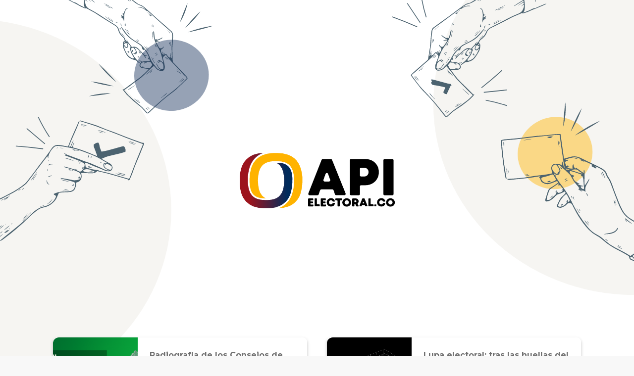

--- FILE ---
content_type: text/html; charset=UTF-8
request_url: https://www.apielectoral.co/
body_size: 5587
content:
<!doctype html><html lang=es>
<head>
<meta name=generator content="Hugo 0.92.0">
<meta charset=utf-8>
<meta http-equiv=x-ua-compatible content="IE=edge">
<meta name=viewport content="width=device-width,initial-scale=1">
<link rel=stylesheet href=/css/tailwind.min.css>
<title>API - Electoral | API - Electoral</title>
<script src=https://identity.netlify.com/v1/netlify-identity-widget.js></script>
<script async defer src=https://scripts.simpleanalyticscdn.com/latest.js></script>
<noscript><img src=https://queue.simpleanalyticscdn.com/noscript.gif alt referrerpolicy=no-referrer-when-downgrade></noscript>
</head>
<body class="mx-auto max-w-screen-2xl font-montserrat text-lg overflow-x-hidden" style=background-color:#f8f8f8>
<main class=bg-white>
<div class=relative>
<img class=w-full src=/images/banner-api.svg alt="Banner API">
<img class="absolute top-1/2 left-1/2 transform -translate-x-1/2 -translate-y-1/2 h-16 sm:h-24 lg:h-28 xl:h-32 lg:-mt-12" src=/images/api-electoral-logo.svg alt="logo api">
</div>
<div class="relative md:-mt-20 lg:-mt-36 xl:-mt-80 2xl:-mt-96 pb-12 lg:pb-16 xl:pb-20 z-20">
<div class="mx-auto w-10/12">
<div class="grid grid-cols-1 gap-10 lg:grid-cols-2">
<div class="flex overflow-hidden" style="box-shadow:0 3px 6px #00000039;border-radius:9px">
<div class=w-2/6>
<img class="rounded-l-xl w-full h-full object-center object-cover" src=/uploads/portada-cmj-api.png alt="Radiografía de los Consejos de Juventud en Sabana Centro">
</div>
<div class="flex bg-white flex-col p-6 w-4/6 items-start">
<p class="font-montserrat font-bold text-grey text-sm mb-2 xs:text-base text-left">
Radiografía de los Consejos de Juventud en Sabana Centro</p>
<p class="font-montserrat mb-0 sm:mb-4 font-medium text-sm hidden sm:block">
En la región, 149 jóvenes fueron elegidos en 2021 para representar a sus pares en instancias de participación política; …
</p>
<a href=/noticias/radiograf%C3%ADa-de-los-consejos-de-juventud-en-sabana-centro/ class="p-2 mt-2 text-xs rounded-lg bg-yellow-medium xs:mt-0">Leer
más</a>
</div>
</div>
<div class="flex overflow-hidden" style="box-shadow:0 3px 6px #00000039;border-radius:9px">
<div class=w-2/6>
<img class="rounded-l-xl w-full h-full object-center object-cover" src=/uploads/tras-las-huellas-del-desarrollo-sabana-centro-bogota.jpeg alt="Lupa electoral: tras las huellas del desarrollo en Sabana Centro y Bogotá">
</div>
<div class="flex bg-white flex-col p-6 w-4/6 items-start">
<p class="font-montserrat font-bold text-grey text-sm mb-2 xs:text-base text-left">
Lupa electoral: tras las huellas del desarrollo en Sabana Centro y Bogotá</p>
<p class="font-montserrat mb-0 sm:mb-4 font-medium text-sm hidden sm:block">
En 2020 los once alcaldes de la región Sabana Centro y la alcaldesa de Bogotá presentaron su Plan de Gobierno para los …
</p>
<a href=/noticias/tras-las-huellas-del-desarrollo-en-sabana-centro-y-bogota/ class="p-2 mt-2 text-xs rounded-lg bg-yellow-medium xs:mt-0">Leer
más</a>
</div>
</div>
<div class="flex overflow-hidden" style="box-shadow:0 3px 6px #00000039;border-radius:9px">
<div class=w-2/6>
<img class="rounded-l-xl w-full h-full object-center object-cover" src=/uploads/lupa-6-.png alt="Lupa electoral: rastreando al poder en Sabana Centro y Bogotá">
</div>
<div class="flex bg-white flex-col p-6 w-4/6 items-start">
<p class="font-montserrat font-bold text-grey text-sm mb-2 xs:text-base text-left">
Lupa electoral: rastreando al poder en Sabana Centro y Bogotá</p>
<p class="font-montserrat mb-0 sm:mb-4 font-medium text-sm hidden sm:block">
Este proyecto reúne datos abiertos, estandarizados y verificados de los perfiles de gobernantes electos en la región …
</p>
<a href=/noticias/lupa-electoral-rastreando-al-poder-en-sabana-centro-y-bogot%C3%A1/ class="p-2 mt-2 text-xs rounded-lg bg-yellow-medium xs:mt-0">Leer
más</a>
</div>
</div>
<div class="flex overflow-hidden" style="box-shadow:0 3px 6px #00000039;border-radius:9px">
<div class=w-2/6>
<img class="rounded-l-xl w-full h-full object-center object-cover" src=/uploads/1.png alt="Cambio de Poder: de Derecha a Izquierda">
</div>
<div class="flex bg-white flex-col p-6 w-4/6 items-start">
<p class="font-montserrat font-bold text-grey text-sm mb-2 xs:text-base text-left">
Cambio de Poder: de Derecha a Izquierda</p>
<p class="font-montserrat mb-0 sm:mb-4 font-medium text-sm hidden sm:block">
¿Realmente sabemos quiénes son aquellos que nos gobiernan?  Luego de dos siglos en los que Colombia estuvo gobernada por …
</p>
<a href=/noticias/qui%C3%A9n-versus-qui%C3%A9n-1/ class="p-2 mt-2 text-xs rounded-lg bg-yellow-medium xs:mt-0">Leer
más</a>
</div>
</div>
<div class="flex overflow-hidden" style="box-shadow:0 3px 6px #00000039;border-radius:9px">
<div class=w-2/6>
<img class="rounded-l-xl w-full h-full object-center object-cover" src=/uploads/2.png alt="Quién Versus Quién">
</div>
<div class="flex bg-white flex-col p-6 w-4/6 items-start">
<p class="font-montserrat font-bold text-grey text-sm mb-2 xs:text-base text-left">
Quién Versus Quién</p>
<p class="font-montserrat mb-0 sm:mb-4 font-medium text-sm hidden sm:block">
¿Quiénes nos gobiernan? En esta herramienta interactiva encontrará los diferentes perfiles políticos de los gabinetes de …
</p>
<a href=/noticias/qui%C3%A9n-versus-qui%C3%A9n/ class="p-2 mt-2 text-xs rounded-lg bg-yellow-medium xs:mt-0">Leer
más</a>
</div>
</div>
<div class="flex overflow-hidden" style="box-shadow:0 3px 6px #00000039;border-radius:9px">
<div class=w-2/6>
<img class="rounded-l-xl w-full h-full object-center object-cover" src=/uploads/3.png alt="Serían un 10 pero...">
</div>
<div class="flex bg-white flex-col p-6 w-4/6 items-start">
<p class="font-montserrat font-bold text-grey text-sm mb-2 xs:text-base text-left">
Serían un 10 pero...</p>
<p class="font-montserrat mb-0 sm:mb-4 font-medium text-sm hidden sm:block">
¿Sabe si algún funcionario tuvo una investigación judicial o está inhabilitado? Conozca las banderas rojas y verdes de …
</p>
<a href=/noticias/green-y-red-flags/ class="p-2 mt-2 text-xs rounded-lg bg-yellow-medium xs:mt-0">Leer
más</a>
</div>
</div>
<div class="flex overflow-hidden" style="box-shadow:0 3px 6px #00000039;border-radius:9px">
<div class=w-2/6>
<img class="rounded-l-xl w-full h-full object-center object-cover" src=/uploads/whatsapp-image-2022-05-20-at-11.11.11-pm.jpeg alt="Medio Ambiente">
</div>
<div class="flex bg-white flex-col p-6 w-4/6 items-start">
<p class="font-montserrat font-bold text-grey text-sm mb-2 xs:text-base text-left">
Medio Ambiente</p>
<p class="font-montserrat mb-0 sm:mb-4 font-medium text-sm hidden sm:block">
Le preguntamos a Sergio Andrés Llano Consuegra, qué tan viables son las propuestas de los candidatos en temas …
</p>
<a href=/noticias/medio-ambiente/ class="p-2 mt-2 text-xs rounded-lg bg-yellow-medium xs:mt-0">Leer
más</a>
</div>
</div>
<div class="flex overflow-hidden" style="box-shadow:0 3px 6px #00000039;border-radius:9px">
<div class=w-2/6>
<img class="rounded-l-xl w-full h-full object-center object-cover" src=/uploads/whatsapp-image-2022-05-20-at-11.04.57-pm.jpeg alt=Seguridad>
</div>
<div class="flex bg-white flex-col p-6 w-4/6 items-start">
<p class="font-montserrat font-bold text-grey text-sm mb-2 xs:text-base text-left">
Seguridad</p>
<p class="font-montserrat mb-0 sm:mb-4 font-medium text-sm hidden sm:block">
Roberto García Alonso, es quien se encargó de analizar la viabilidad de las propuestas de esta temática. Es Licenciado …
</p>
<a href=/noticias/seguridad/ class="p-2 mt-2 text-xs rounded-lg bg-yellow-medium xs:mt-0">Leer
más</a>
</div>
</div>
<div class="flex overflow-hidden" style="box-shadow:0 3px 6px #00000039;border-radius:9px">
<div class=w-2/6>
<img class="rounded-l-xl w-full h-full object-center object-cover" src=/uploads/whatsapp-image-2022-05-20-at-10.56.09-pm.jpeg alt="Política Exterior">
</div>
<div class="flex bg-white flex-col p-6 w-4/6 items-start">
<p class="font-montserrat font-bold text-grey text-sm mb-2 xs:text-base text-left">
Política Exterior</p>
<p class="font-montserrat mb-0 sm:mb-4 font-medium text-sm hidden sm:block">
Para esta temática Cristián Rojas, politólogo de la Universidad del Rosario, magíster en filosofía aplicada de la …
</p>
<a href=/noticias/pol%C3%ADtica-exterior/ class="p-2 mt-2 text-xs rounded-lg bg-yellow-medium xs:mt-0">Leer
más</a>
</div>
</div>
<div class="flex overflow-hidden" style="box-shadow:0 3px 6px #00000039;border-radius:9px">
<div class=w-2/6>
<img class="rounded-l-xl w-full h-full object-center object-cover" src=/uploads/whatsapp-image-2022-05-20-at-10.44.05-pm.jpeg alt="Reformas a la estructura del Estado">
</div>
<div class="flex bg-white flex-col p-6 w-4/6 items-start">
<p class="font-montserrat font-bold text-grey text-sm mb-2 xs:text-base text-left">
Reformas a la estructura del Estado</p>
<p class="font-montserrat mb-0 sm:mb-4 font-medium text-sm hidden sm:block">
La experta encargada de analizar esta temática fue Katherine Pineda, comunicadora social y periodista de la Universidad …
</p>
<a href=/noticias/reformas-a-la-estructura-del-estado/ class="p-2 mt-2 text-xs rounded-lg bg-yellow-medium xs:mt-0">Leer
más</a>
</div>
</div>
<div class="flex overflow-hidden" style="box-shadow:0 3px 6px #00000039;border-radius:9px">
<div class=w-2/6>
<img class="rounded-l-xl w-full h-full object-center object-cover" src=/uploads/whatsapp-image-2022-05-20-at-10.36.17-pm.jpeg alt=Salud>
</div>
<div class="flex bg-white flex-col p-6 w-4/6 items-start">
<p class="font-montserrat font-bold text-grey text-sm mb-2 xs:text-base text-left">
Salud</p>
<p class="font-montserrat mb-0 sm:mb-4 font-medium text-sm hidden sm:block">
Para el análisis de las propuestas sobre salud consultamos a Claudia Pacheco, médica cirujana general de la Fundación …
</p>
<a href=/noticias/salud/ class="p-2 mt-2 text-xs rounded-lg bg-yellow-medium xs:mt-0">Leer
más</a>
</div>
</div>
<div class="flex overflow-hidden" style="box-shadow:0 3px 6px #00000039;border-radius:9px">
<div class=w-2/6>
<img class="rounded-l-xl w-full h-full object-center object-cover" src=/uploads/whatsapp-image-2022-05-20-at-10.11.39-pm.jpeg alt=Infraestructura>
</div>
<div class="flex bg-white flex-col p-6 w-4/6 items-start">
<p class="font-montserrat font-bold text-grey text-sm mb-2 xs:text-base text-left">
Infraestructura</p>
<p class="font-montserrat mb-0 sm:mb-4 font-medium text-sm hidden sm:block">
Para temas de infraestructura consultamos a César Javier Herrero Peralta, arquitecto de la Universidad Nacional de …
</p>
<a href=/noticias/infraestructura/ class="p-2 mt-2 text-xs rounded-lg bg-yellow-medium xs:mt-0">Leer
más</a>
</div>
</div>
<div class="flex overflow-hidden" style="box-shadow:0 3px 6px #00000039;border-radius:9px">
<div class=w-2/6>
<img class="rounded-l-xl w-full h-full object-center object-cover" src=/uploads/edu.jpg alt=Educación>
</div>
<div class="flex bg-white flex-col p-6 w-4/6 items-start">
<p class="font-montserrat font-bold text-grey text-sm mb-2 xs:text-base text-left">
Educación</p>
<p class="font-montserrat mb-0 sm:mb-4 font-medium text-sm hidden sm:block">
Daniel Torres es ingeniero eléctrico de la Universidad de Los Andes, especialista en marketing y gestión internacional, …
</p>
<a href=/noticias/educaci%C3%B3n/ class="p-2 mt-2 text-xs rounded-lg bg-yellow-medium xs:mt-0">Leer
más</a>
</div>
</div>
<div class="flex overflow-hidden" style="box-shadow:0 3px 6px #00000039;border-radius:9px">
<div class=w-2/6>
<img class="rounded-l-xl w-full h-full object-center object-cover" src=/uploads/10.jpg alt=Economía>
</div>
<div class="flex bg-white flex-col p-6 w-4/6 items-start">
<p class="font-montserrat font-bold text-grey text-sm mb-2 xs:text-base text-left">
Economía</p>
<p class="font-montserrat mb-0 sm:mb-4 font-medium text-sm hidden sm:block">
Juan Nicolás Garzón Acosta: Internacionalista de la Universidad del Rosario, con especialización y maestría en Economía …
</p>
<a href=/noticias/econom%C3%ADa/ class="p-2 mt-2 text-xs rounded-lg bg-yellow-medium xs:mt-0">Leer
más</a>
</div>
</div>
<div class="flex overflow-hidden" style="box-shadow:0 3px 6px #00000039;border-radius:9px">
<div class=w-2/6>
<img class="rounded-l-xl w-full h-full object-center object-cover" src=/uploads/9.jpg alt="Cultura, turismo y deporte">
</div>
<div class="flex bg-white flex-col p-6 w-4/6 items-start">
<p class="font-montserrat font-bold text-grey text-sm mb-2 xs:text-base text-left">
Cultura, turismo y deporte</p>
<p class="font-montserrat mb-0 sm:mb-4 font-medium text-sm hidden sm:block">
En este caso, tuvimos que preguntarle a tres expertos para analizar la viabilidad de las propuestas culturales de cada …
</p>
<a href=/noticias/cultura-turismo-y-deporte/ class="p-2 mt-2 text-xs rounded-lg bg-yellow-medium xs:mt-0">Leer
más</a>
</div>
</div>
<div class="flex overflow-hidden" style="box-shadow:0 3px 6px #00000039;border-radius:9px">
<div class=w-2/6>
<img class="rounded-l-xl w-full h-full object-center object-cover" src=/uploads/7.jpg alt=Agricultura>
</div>
<div class="flex bg-white flex-col p-6 w-4/6 items-start">
<p class="font-montserrat font-bold text-grey text-sm mb-2 xs:text-base text-left">
Agricultura</p>
<p class="font-montserrat mb-0 sm:mb-4 font-medium text-sm hidden sm:block">
Para calificar y hacer más claras las propuestas sobre agricultura, hablamos con Diego Miranda Lasprilla, ingeniero …
</p>
<a href=/noticias/agricultura/ class="p-2 mt-2 text-xs rounded-lg bg-yellow-medium xs:mt-0">Leer
más</a>
</div>
</div>
<div class="flex overflow-hidden" style="box-shadow:0 3px 6px #00000039;border-radius:9px">
<div class=w-2/6>
<img class="rounded-l-xl w-full h-full object-center object-cover" src=/uploads/1.jpg alt="Semáforo electoral: qué tan viable es lo que propone tu candidato">
</div>
<div class="flex bg-white flex-col p-6 w-4/6 items-start">
<p class="font-montserrat font-bold text-grey text-sm mb-2 xs:text-base text-left">
Semáforo electoral: qué tan viable es lo que propone tu candidato</p>
<p class="font-montserrat mb-0 sm:mb-4 font-medium text-sm hidden sm:block">
Los cuatros candidatos a la presidencia 2022, que van punteando, de acuerdo a las encuestas del Centro Nacional de …
</p>
<a href=/noticias/sem%C3%A1foro-electoral-qu%C3%A9-tan-viable-es-lo-que-propone-tu-candidato/ class="p-2 mt-2 text-xs rounded-lg bg-yellow-medium xs:mt-0">Leer
más</a>
</div>
</div>
<div class="flex overflow-hidden" style="box-shadow:0 3px 6px #00000039;border-radius:9px">
<div class=w-2/6>
<img class="rounded-l-xl w-full h-full object-center object-cover" src=/uploads/microsoftteams-image.png alt="Estas son las cuentas detrás de los dineros de la campaña presidencial">
</div>
<div class="flex bg-white flex-col p-6 w-4/6 items-start">
<p class="font-montserrat font-bold text-grey text-sm mb-2 xs:text-base text-left">
Estas son las cuentas detrás de los dineros de la campaña presidencial</p>
<p class="font-montserrat mb-0 sm:mb-4 font-medium text-sm hidden sm:block">
Fotografía tomada por: Diana Bejarano.
Desde Unisabana Medios abrimos los datos de rendición de cuentas publicados por …
</p>
<a href=/noticias/estas-son-las-cuentas-detr%C3%A1s-de-los-dineros-de-la-campa%C3%B1a-presidencial/ class="p-2 mt-2 text-xs rounded-lg bg-yellow-medium xs:mt-0">Leer
más</a>
</div>
</div>
<div class="flex overflow-hidden" style="box-shadow:0 3px 6px #00000039;border-radius:9px">
<div class=w-2/6>
<img class="rounded-l-xl w-full h-full object-center object-cover" src=/uploads/casospresidenciales.png alt="El 66% de los candidatos a la Presidencia se han visto involucrados en algún tipo de proceso o escándalo">
</div>
<div class="flex bg-white flex-col p-6 w-4/6 items-start">
<p class="font-montserrat font-bold text-grey text-sm mb-2 xs:text-base text-left">
El 66% de los candidatos a la Presidencia se han visto involucrados en algún tipo de proceso o escándalo</p>
<p class="font-montserrat mb-0 sm:mb-4 font-medium text-sm hidden sm:block">
En la investigación, Gustavo Petro (33%) y Federico Gutiérrez (19%) son quienes tienen más procesos del total de casos …
</p>
<a href=/noticias/el-66-de-los-candidatos-a-la-presidencia-se-han-visto-involucrados-en-alg%C3%BAn-tipo-de-proceso-o-esc%C3%A1ndalo/ class="p-2 mt-2 text-xs rounded-lg bg-yellow-medium xs:mt-0">Leer
más</a>
</div>
</div>
</div>
</div>
</div>
<div class="bg-yellow py-12 lg:py-0 lg:h-96 lg:grid lg:place-items-center relative overflow-hidden">
<div class="mx-auto w-10/12 relative z-10">
<div class="grid grid-cols-1 lg:grid-cols-12 gap-y-6">
<div class="lg:col-start-1 lg:col-end-5">
<h2 class="font-bold text-4xl xl:text-5xl uppercase text-center lg:text-left">
Accede
<span class=block>
a los datos
</span>
<span class="block font-chivo font-black text-blue">
electorales
</span>
</h2>
</div>
<div class="lg:col-start-6 lg:col-end-13 self-end text-center lg:text-left space-y-6 lg:space-y-10">
<p>
Los detalles de acceso a la API se encuentran en <a href=https://www.apielectoral.co target=_blank class="bg-white font-bold">apielectoral.co</a> También puedes descargar una
copia de la información desde el repositorio de <a href=https://github.com/socialtic/api-politica/releases/tag/co-1.0 target=_blank class="bg-white font-bold">GitHub.</a> Ahí encontrarás un archivo .zip que contiene la versión
JSON y CSV de las tablas y endpoints de la API.
</p>
<a class="relative inline-block uppercase text-white py-2 px-8" href=https://github.com/socialtic/api-politica/releases/tag/co-1.0 target=_blank>
<span class="relative z-10">Accede a la api</span>
<img class="absolute top-0 left-0 w-full h-full object-cover object-center" src=/images/boton_api.svg alt="boton api">
</a>
</div>
</div>
</div>
<img class="absolute top-0 -right-36 sm:w-8/12 lg:w-4/12 lg:top-0 lg:left-1/2" src=/images/lupa.svg alt=lupa>
</div>
<div class="py-12 lg:py-16 relative overflow-hidden">
<div class="mx-auto w-10/12 relative z-10">
<h2 class="font-bold text-4xl xl:text-5xl uppercase text-center">
¿QUÉ INFORMACIÓN
<span class=block>
ENCONTRARÁS EN
</span>
<span class="block font-chivo font-black text-yellow-medium">
LA API?
</span>
</h2>
<div class="grid grid-cols-1 md:grid-cols-2 gap-6 lg:gap-x-12 xl:gap-x-20 lg:gap-y-4 justify-items-stretch mt-6 lg:mt-16">
<div class="text-center max-w-md mx-auto grid place-items-center">
<p class="text-grey font-bold">
Información de perfil de 3,000 candidatas/os a la Cámara de Representantes, Senado, Consultas
Interpartidistas y Elecciones Presidenciales. Estos datos incluyen:
</p>
</div>
<div class="bg-yellow-dark font-medium px-8 py-4 grid place-items-center relative text-center lg:text-left">
<p>
9,000 enlaces de fuentes oficiales, sitios web y redes sociales; fotos y logos de partidos y
coaliciones. Fotografías y logos de candidatos y partidos políticos Página web
</p>
<img class="absolute transform -translate-y-1/2 top-1/2 -left-5" src=images/arrow-api.svg alt="arrow api">
</div>
<div class="bg-yellow-dark font-medium px-8 py-4 grid place-items-center relative text-center lg:text-left">
<p>
Nombre completo Otros nombres, cómo apodos o alias Partido o coalición a la que pertenece Fecha
de
nacimiento
</p>
<img class="absolute transform -translate-y-1/2 top-1/2 -left-5" src=images/arrow-api.svg alt="arrow api">
</div>
<div class="bg-yellow-dark font-medium px-8 py-4 grid place-items-center relative text-center lg:text-left">
<p>
Información relacionada a ubicación geográfica y contiendas electorales de áreas geográficas,
como
son municipios o departamentos.
</p>
<img class="absolute transform -translate-y-1/2 top-1/2 -left-5" src=images/arrow-api.svg alt="arrow api">
</div>
<div class="bg-yellow-dark font-medium px-8 py-4 grid place-items-center relative text-center lg:text-left">
<p>
Último grado de estudios concluido Profesión o profesiones que ha desempeñado Enlaces de redes
sociales (Facebook, Instagram, Twitter, LinkedIn, YouTube, entre otros)
</p>
<img class="absolute transform -translate-y-1/2 top-1/2 -left-5" src=images/arrow-api.svg alt="arrow api">
</div>
<div class="bg-yellow-dark font-medium px-8 py-4 grid place-items-center relative text-center lg:text-left">
<p>
Datos homologados con la información disponible del Instituto Nacional Electoral (INE) como
información geográfica o de elecciones anteriores.
</p>
<img class="absolute transform -translate-y-1/2 top-1/2 -left-5" src=images/arrow-api.svg alt="arrow api">
</div>
</div>
</div>
<img class="absolute -top-20 -right-72 md:w-7/12 lg:w-7/12 lg:-top-44 lg:-right-40" src=/images/circulo-api.svg alt="circulo api">
</div>
<div class="py-12 lg:py-16 bg-grey-light overflow-hidden">
<div class=lg:w-11/12>
<div class="grid grid-cols-1 lg:grid-cols-2 gap-y-36 lg:gap-x-10 xl:gap-x-14">
<div class=space-y-8>
<h2 class="font-bold text-4xl xl:text-5xl uppercase text-center lg:text-left grid place-items-center">
<span>
ACERCA DE
<span class="block font-chivo font-black text-red">
ESTE PROYECTO
</span>
</span>
</h2>
<img class="w-full h-full object-contain" src=/images/about-this-project-3.jpeg alt="about this project">
</div>
<div class="space-y-4 mx-auto w-10/12 lg:w-full relative" style=font-size:17px>
<div class="relative z-10 space-y-5">
<p>
La API Electoral es un proyecto abierto y sin fines de lucro impulsado por la Facultad de
Comunicación de la Universidad de La Sabana, SocialTIC y Datasketch para las elecciones en
Colombia en 2022. No existe restricción ni cobro para acceder a los datos publicados como
parte
del proyecto.
</p>
<p>
Toda la información recopilada en esta base de datos proviene de fuentes públicas,
principalmente de los institutos electorales y plataformas de partidos y candidatos.
</p>
<p>
Este proyecto es gracias al tiempo invertido y trabajo de búsqueda, acceso y verificación de
información de un equipo con diversas profesiones y conocimientos. En caso de que utilices
estos
datos a través del API o descarga de archivos, te agradecemos la atribución y mención a la
Universidad de La Sabana y SocialTIC. Te invitamos también a compartir la API Electoral y <a href=https://www.apielectoral.co/ target=_blank class=font-bold>el sitio web</a>
con
todas las personas a las que creas que les puede interesar (periodistas, investigadores,
científicos, analistas…) para fomentar su uso, consulta e investigación datera.
</p>
</div>
<img class="absolute bottom-0 -right-20 lg:hidden" src=/images/about-project.svg alt="about project">
</div>
</div>
</div>
</div>
</main>
<footer>
<div class="lg:col-start-1 lg:col-end-3 bg-grey-dark py-12 lg:py-16">
<div class="mx-auto w-10/12 lg:w-11/12 relative">
<div class="grid grid-cols-1 lg:grid-cols-3 text-center lg:text-left">
<div>
<h4 class=font-medium>Coordinadores del proyecto:</h4>
<ul class=space-y-4 style=font-size:17px>
<li>
<p>Juan Manuel Casanueva <a class="block lg:inline-block" href=https://twitter.com/jm_casanueva target=_blank rel=noopener>@jm_casanueva</a></p>
<p>Isabela Granados Arocha <a class="block lg:inline-block" href=https://twitter.com/isagrar target=_blank rel=noopener>@isagrar</a></p>
<p>María Isabel Magaña <a class="block lg:inline-block" href=https://twitter.com/marisamagar target=_blank rel=noopener>@marisamagar</a></p>
</li>
<li>
<h4 class=font-medium>Desarrollo:</h4>
<p>Paul Aguilar <a class="block lg:inline-block" href=https://twitter.com/penserbjorne target=_blank rel=noopener>@penserbjorne</a></p>
</li>
<li>
<h4 class=font-medium>Coordinación de captura:</h4>
<p>Frida García</p>
</li>
</ul>
</div>
<div class="relative z-10">
<h4 class=font-medium>Captura, análisis y reportería:</h4>
<ul>
<li>Laura Vanesa Barrera Ruiz</li>
<li>Valentina Benitez Guerrero</li>
<li>Mateo Bonilla Moreno</li>
<li>Julia Botero</li>
<li>Dayane Vanessa Calderon Bonilla</li>
<li>Sofia Dueñas Jimenez</li>
<li>Estefania Garcia Diaz</li>
<li>Laura Angelica Lenis Llano</li>
<li>Laura Camila Mahecha Rojas</li>
<li>Ana Maria Padilla Cuervo</li>
<li>Daniela Rey Mahecha</li>
<li>Katherin Rincon Pulido</li>
<li>Felipe Rojas Vargas</li>
<li>Catalina Ruiz Pedroza</li>
<li>Silvia Daniela Sabogal Carrillo</li>
<li>Nicolas Torrijos Osorio</li>
<li>Maria Camila Botero Reyes</li>
<li>Nicolas Santiago Cabezas Bejarano</li>
<li>Sara Carrascal Hernandez</li>
<li>Gabriela Fuentes Esguerra</li>
<li>Alejandra Paulina Hernandez Martinez</li>
<li>Valentina Hoyos Deaza</li>
<li>Juan Esteban Medina Caicedo</li>
<li>Ana Lucia Rodriguez Cañon</li>
</ul>
</div>
<div class="relative z-10 mt-6 lg:mt-0">
<div class="bg-blue p-2 transform skew-y-3 inline-block">
<a class="text-white font-bold transform -skew-y-3 inline-block" href=/colaboradores>También
participaron</a>
</div>
</div>
</div>
<div class="absolute -top-40 right-20 hidden lg:block">
<img src=/images/footer-cube.svg alt="footer cube">
</div>
</div>
</div>
<div class="py-12 lg:py-16 bg-white">
<div class="mx-auto w-10/12">
<div class="flex flex-col lg:flex-row items-center justify-between">
<a class="pb-12 lg:pb-0" href=https://www.unisabana.edu.co/ target=_blank>
<img src=/images/logo-sabana.svg alt="logo sabana">
</a>
<a class="border-t-2 border-b-2 border-grey border-opacity-40 py-12 lg:py-0 lg:border-none w-full lg:w-auto" href=https://socialtic.org/ target=_blank>
<img class="mx-auto lg:mx-0" src=/images/logo-socialtic.svg alt="logo socialtic">
</a>
<a class="pt-12 lg:pt-0" href=https://www.datasketch.co/ target=_blank>
<img src=/images/logo-datasketch.svg alt="logo datasketch">
</a>
</div>
</div>
</div>
<div class="bg-blue h-4"></div>
</footer>
<script>window.netlifyIdentity&&window.netlifyIdentity.on("init",a=>{a||window.netlifyIdentity.on("login",()=>{document.location.href="/admin/"})})</script>
</body>
</html>

--- FILE ---
content_type: text/css; charset=UTF-8
request_url: https://www.apielectoral.co/css/tailwind.min.css
body_size: 2780
content:
@import "https://fonts.googleapis.com/css2?family=Chivo:wght@900&family=Montserrat:wght@400;500;700&display=swap";/*!tailwindcss v2.2.19 | MIT License | https://tailwindcss.com*//*!modern-normalize v1.1.0 | MIT License | https://github.com/sindresorhus/modern-normalize*/*,::before,::after{box-sizing:border-box}html{-moz-tab-size:4;-o-tab-size:4;tab-size:4}html{line-height:1.15;-webkit-text-size-adjust:100%}body{margin:0}body{font-family:system-ui,-apple-system,segoe ui,Roboto,Helvetica,Arial,sans-serif,apple color emoji,segoe ui emoji}hr{height:0;color:inherit}abbr[title]{-webkit-text-decoration:underline dotted;text-decoration:underline dotted}b,strong{font-weight:bolder}code,kbd,samp,pre{font-family:ui-monospace,SFMono-Regular,Consolas,liberation mono,Menlo,monospace;font-size:1em}small{font-size:80%}sub,sup{font-size:75%;line-height:0;position:relative;vertical-align:baseline}sub{bottom:-.25em}sup{top:-.5em}table{text-indent:0;border-color:inherit}button,input,optgroup,select,textarea{font-family:inherit;font-size:100%;line-height:1.15;margin:0}button,select{text-transform:none}button{-webkit-appearance:button}::-moz-focus-inner{border-style:none;padding:0}legend{padding:0}progress{vertical-align:baseline}::-webkit-inner-spin-button,::-webkit-outer-spin-button{height:auto}::-webkit-search-decoration{-webkit-appearance:none}::-webkit-file-upload-button{-webkit-appearance:button;font:inherit}summary{display:list-item}blockquote,dl,dd,h1,h2,h3,h4,h5,h6,hr,figure,p,pre{margin:0}button{background-color:transparent;background-image:none}fieldset{margin:0;padding:0}ol,ul{list-style:none;margin:0;padding:0}html{font-family:ui-sans-serif,system-ui,-apple-system,BlinkMacSystemFont,segoe ui,Roboto,helvetica neue,Arial,noto sans,sans-serif,apple color emoji,segoe ui emoji,segoe ui symbol,noto color emoji;line-height:1.5}body{font-family:inherit;line-height:inherit}*,::before,::after{box-sizing:border-box;border-width:0;border-style:solid;border-color:initial}hr{border-top-width:1px}img{border-style:solid}textarea{resize:vertical}input::-moz-placeholder,textarea::-moz-placeholder{opacity:1;color:#9ca3af}input:-ms-input-placeholder,textarea:-ms-input-placeholder{opacity:1;color:#9ca3af}input::placeholder,textarea::placeholder{opacity:1;color:#9ca3af}button{cursor:pointer}table{border-collapse:collapse}h1,h2,h3,h4,h5,h6{font-size:inherit;font-weight:inherit}a{color:inherit;text-decoration:inherit}button,input,optgroup,select,textarea{padding:0;line-height:inherit;color:inherit}pre,code,kbd,samp{font-family:ui-monospace,SFMono-Regular,Menlo,Monaco,Consolas,liberation mono,courier new,monospace}img,svg,video,canvas,audio,iframe,embed,object{display:block;vertical-align:middle}img,video{max-width:100%;height:auto}[hidden]{display:none}*,::before,::after{--tw-border-opacity:1;border-color:rgba(229,231,235,var(--tw-border-opacity))}.md-content a{text-decoration:underline}.md-content img{margin-left:auto;margin-right:auto}.md-content h1{padding-top:1rem;padding-bottom:1rem;font-size:2.25rem;line-height:2.5rem}.md-content h2{padding-top:1rem;padding-bottom:1rem;font-size:1.875rem;line-height:2.25rem}.md-content h3,.md-content h4,.md-content h5,.md-content h6{padding-top:1rem;padding-bottom:1rem;font-size:1.5rem;line-height:2rem}.absolute{position:absolute}.relative{position:relative}.top-0{top:0}.-top-20{top:-5rem}.-top-40{top:-10rem}.top-1\/2{top:50%}.right-20{right:5rem}.-right-20{right:-5rem}.-right-36{right:-9rem}.-right-72{right:-18rem}.bottom-0{bottom:0}.left-0{left:0}.-left-5{left:-1.25rem}.left-1\/2{left:50%}.z-10{z-index:10}.z-20{z-index:20}.mx-auto{margin-left:auto;margin-right:auto}.my-16{margin-top:4rem;margin-bottom:4rem}.mt-2{margin-top:.5rem}.mt-6{margin-top:1.5rem}.mb-0{margin-bottom:0}.mb-2{margin-bottom:.5rem}.block{display:block}.inline-block{display:inline-block}.flex{display:flex}.table{display:table}.grid{display:grid}.hidden{display:none}.h-4{height:1rem}.h-16{height:4rem}.h-full{height:100%}.w-3\/5{width:60%}.w-2\/6{width:33.333333%}.w-4\/6{width:66.666667%}.w-10\/12{width:83.333333%}.w-full{width:100%}.max-w-md{max-width:28rem}.max-w-screen-2xl{max-width:1536px}.transform{--tw-translate-x:0;--tw-translate-y:0;--tw-rotate:0;--tw-skew-x:0;--tw-skew-y:0;--tw-scale-x:1;--tw-scale-y:1;transform:translateX(var(--tw-translate-x))translateY(var(--tw-translate-y))rotate(var(--tw-rotate))skewX(var(--tw-skew-x))skewY(var(--tw-skew-y))scaleX(var(--tw-scale-x))scaleY(var(--tw-scale-y))}.-translate-x-1\/2{--tw-translate-x:-50%}.-translate-y-1\/2{--tw-translate-y:-50%}.skew-y-3{--tw-skew-y:3deg}.-skew-y-3{--tw-skew-y:-3deg}@-webkit-keyframes spin{to{transform:rotate(360deg)}}@keyframes spin{to{transform:rotate(360deg)}}@-webkit-keyframes ping{75%,100%{transform:scale(2);opacity:0}}@keyframes ping{75%,100%{transform:scale(2);opacity:0}}@-webkit-keyframes pulse{50%{opacity:.5}}@keyframes pulse{50%{opacity:.5}}@-webkit-keyframes bounce{0%,100%{transform:translateY(-25%);-webkit-animation-timing-function:cubic-bezier(.8,0,1,1);animation-timing-function:cubic-bezier(.8,0,1,1)}50%{transform:none;-webkit-animation-timing-function:cubic-bezier(0,0,.2,1);animation-timing-function:cubic-bezier(0,0,.2,1)}}@keyframes bounce{0%,100%{transform:translateY(-25%);-webkit-animation-timing-function:cubic-bezier(.8,0,1,1);animation-timing-function:cubic-bezier(.8,0,1,1)}50%{transform:none;-webkit-animation-timing-function:cubic-bezier(0,0,.2,1);animation-timing-function:cubic-bezier(0,0,.2,1)}}.grid-cols-1{grid-template-columns:repeat(1,minmax(0,1fr))}.flex-col{flex-direction:column}.place-items-center{place-items:center}.items-start{align-items:flex-start}.items-center{align-items:center}.justify-center{justify-content:center}.justify-between{justify-content:space-between}.justify-items-stretch{justify-items:stretch}.gap-6{gap:1.5rem}.gap-10{gap:2.5rem}.gap-y-6{row-gap:1.5rem}.gap-y-36{row-gap:9rem}.space-y-4>:not([hidden])~:not([hidden]){--tw-space-y-reverse:0;margin-top:calc(1rem * calc(1 - var(--tw-space-y-reverse)));margin-bottom:calc(1rem * var(--tw-space-y-reverse))}.space-y-5>:not([hidden])~:not([hidden]){--tw-space-y-reverse:0;margin-top:calc(1.25rem * calc(1 - var(--tw-space-y-reverse)));margin-bottom:calc(1.25rem * var(--tw-space-y-reverse))}.space-y-6>:not([hidden])~:not([hidden]){--tw-space-y-reverse:0;margin-top:calc(1.5rem * calc(1 - var(--tw-space-y-reverse)));margin-bottom:calc(1.5rem * var(--tw-space-y-reverse))}.space-y-8>:not([hidden])~:not([hidden]){--tw-space-y-reverse:0;margin-top:calc(2rem * calc(1 - var(--tw-space-y-reverse)));margin-bottom:calc(2rem * var(--tw-space-y-reverse))}.self-end{align-self:flex-end}.overflow-hidden{overflow:hidden}.overflow-x-hidden{overflow-x:hidden}.truncate{overflow:hidden;text-overflow:ellipsis;white-space:nowrap}.rounded-lg{border-radius:.5rem}.rounded-l-xl{border-top-left-radius:.75rem;border-bottom-left-radius:.75rem}.border-t-2{border-top-width:2px}.border-b-2{border-bottom-width:2px}.border-grey{--tw-border-opacity:1;border-color:rgba(112,112,112,var(--tw-border-opacity))}.border-opacity-40{--tw-border-opacity:0.4}.bg-white{--tw-bg-opacity:1;background-color:rgba(255,255,255,var(--tw-bg-opacity))}.bg-yellow{--tw-bg-opacity:1;background-color:rgba(255,215,121,var(--tw-bg-opacity))}.bg-blue{--tw-bg-opacity:1;background-color:rgba(21,47,91,var(--tw-bg-opacity))}.bg-yellow-medium{--tw-bg-opacity:1;background-color:rgba(255,179,0,var(--tw-bg-opacity))}.bg-yellow-dark{--tw-bg-opacity:1;background-color:rgba(255,193,96,var(--tw-bg-opacity))}.bg-grey-light{--tw-bg-opacity:1;background-color:rgba(241,241,241,var(--tw-bg-opacity))}.bg-grey-dark{--tw-bg-opacity:1;background-color:rgba(226,227,227,var(--tw-bg-opacity))}.object-contain{-o-object-fit:contain;object-fit:contain}.object-cover{-o-object-fit:cover;object-fit:cover}.object-center{-o-object-position:center;object-position:center}.p-2{padding:.5rem}.p-6{padding:1.5rem}.px-8{padding-left:2rem;padding-right:2rem}.py-2{padding-top:.5rem;padding-bottom:.5rem}.py-4{padding-top:1rem;padding-bottom:1rem}.py-12{padding-top:3rem;padding-bottom:3rem}.pt-12{padding-top:3rem}.pb-12{padding-bottom:3rem}.text-left{text-align:left}.text-center{text-align:center}.font-chivo{font-family:Chivo,sans-serif}.font-montserrat{font-family:Montserrat,sans-serif}.text-xs{font-size:.75rem;line-height:1rem}.text-sm{font-size:.875rem;line-height:1.25rem}.text-lg{font-size:1.125rem;line-height:1.75rem}.text-xl{font-size:1.25rem;line-height:1.75rem}.text-4xl{font-size:2.25rem;line-height:2.5rem}.font-medium{font-weight:500}.font-bold{font-weight:700}.font-black{font-weight:900}.uppercase{text-transform:uppercase}.italic{font-style:italic}.text-white{--tw-text-opacity:1;color:rgba(255,255,255,var(--tw-text-opacity))}.text-red{--tw-text-opacity:1;color:rgba(134,27,34,var(--tw-text-opacity))}.text-blue{--tw-text-opacity:1;color:rgba(21,47,91,var(--tw-text-opacity))}.text-yellow-medium{--tw-text-opacity:1;color:rgba(255,179,0,var(--tw-text-opacity))}.text-grey{--tw-text-opacity:1;color:rgba(112,112,112,var(--tw-text-opacity))}*,::before,::after{--tw-shadow:0 0 #0000}*,::before,::after{--tw-ring-inset:var(--tw-empty,/*!*/ /*!*/);--tw-ring-offset-width:0px;--tw-ring-offset-color:#fff;--tw-ring-color:rgba(59, 130, 246, 0.5);--tw-ring-offset-shadow:0 0 #0000;--tw-ring-shadow:0 0 #0000}@media(min-width:640px){.sm\:mb-4{margin-bottom:1rem}.sm\:block{display:block}.sm\:h-24{height:6rem}.sm\:w-8\/12{width:66.666667%}}@media(min-width:768px){.md\:-mt-20{margin-top:-5rem}.md\:w-7\/12{width:58.333333%}.md\:grid-cols-2{grid-template-columns:repeat(2,minmax(0,1fr))}.md\:justify-end{justify-content:flex-end}}@media(min-width:1024px){.lg\:top-0{top:0}.lg\:-top-44{top:-11rem}.lg\:-right-40{right:-10rem}.lg\:left-1\/2{left:50%}.lg\:col-start-1{grid-column-start:1}.lg\:col-start-6{grid-column-start:6}.lg\:col-end-3{grid-column-end:3}.lg\:col-end-5{grid-column-end:5}.lg\:col-end-13{grid-column-end:13}.lg\:mx-0{margin-left:0;margin-right:0}.lg\:mt-0{margin-top:0}.lg\:mt-16{margin-top:4rem}.lg\:-mt-12{margin-top:-3rem}.lg\:-mt-36{margin-top:-9rem}.lg\:-mt-52{margin-top:-13rem}.lg\:block{display:block}.lg\:inline-block{display:inline-block}.lg\:grid{display:grid}.lg\:hidden{display:none}.lg\:h-28{height:7rem}.lg\:h-96{height:24rem}.lg\:w-auto{width:auto}.lg\:w-4\/12{width:33.333333%}.lg\:w-7\/12{width:58.333333%}.lg\:w-11\/12{width:91.666667%}.lg\:w-full{width:100%}.lg\:grid-cols-2{grid-template-columns:repeat(2,minmax(0,1fr))}.lg\:grid-cols-3{grid-template-columns:repeat(3,minmax(0,1fr))}.lg\:grid-cols-12{grid-template-columns:repeat(12,minmax(0,1fr))}.lg\:flex-row{flex-direction:row}.lg\:place-items-center{place-items:center}.lg\:gap-x-10{-moz-column-gap:2.5rem;column-gap:2.5rem}.lg\:gap-x-12{-moz-column-gap:3rem;column-gap:3rem}.lg\:gap-y-4{row-gap:1rem}.lg\:space-y-10>:not([hidden])~:not([hidden]){--tw-space-y-reverse:0;margin-top:calc(2.5rem * calc(1 - var(--tw-space-y-reverse)));margin-bottom:calc(2.5rem * var(--tw-space-y-reverse))}.lg\:border-none{border-style:none}.lg\:py-0{padding-top:0;padding-bottom:0}.lg\:py-16{padding-top:4rem;padding-bottom:4rem}.lg\:pt-0{padding-top:0}.lg\:pb-0{padding-bottom:0}.lg\:pb-16{padding-bottom:4rem}.lg\:text-left{text-align:left}.lg\:text-xl{font-size:1.25rem;line-height:1.75rem}.lg\:text-2xl{font-size:1.5rem;line-height:2rem}}@media(min-width:1366px){.xl\:-mt-80{margin-top:-20rem}.xl\:h-32{height:8rem}.xl\:gap-x-14{-moz-column-gap:3.5rem;column-gap:3.5rem}.xl\:gap-x-20{-moz-column-gap:5rem;column-gap:5rem}.xl\:pb-20{padding-bottom:5rem}.xl\:text-2xl{font-size:1.5rem;line-height:2rem}.xl\:text-3xl{font-size:1.875rem;line-height:2.25rem}.xl\:text-5xl{font-size:3rem;line-height:1}}@media(min-width:1536px){.\32xl\:-mt-96{margin-top:-24rem}}@media(min-width:340px){.xs\:mt-0{margin-top:0}.xs\:text-base{font-size:1rem;line-height:1.5rem}}

--- FILE ---
content_type: image/svg+xml
request_url: https://www.apielectoral.co/images/arrow-api.svg
body_size: 154
content:
<svg id="Grupo_80" data-name="Grupo 80" xmlns="http://www.w3.org/2000/svg" width="39.419" height="33.293" viewBox="0 0 39.419 33.293">
  <path id="Trazado_552" data-name="Trazado 552" d="M208.084-129.812l9.854-10.418a1.16,1.16,0,0,0,0-1.594l-9.854-10.416v3.52a2.2,2.2,0,0,1-2.147,2.256H185.471v10.875h20.466a2.2,2.2,0,0,1,2.147,2.256Z" transform="translate(-183.622 157.672)" fill="#fff"/>
  <path id="Trazado_553" data-name="Trazado 553" d="M216.927-158.988a1.975,1.975,0,0,1-.576,1.4l-14.573,14.665a1.981,1.981,0,0,1-2.162.435,1.981,1.981,0,0,1-1.227-1.833v-5.92h-18.9a1.983,1.983,0,0,1-1.983-1.983v-13.523a1.983,1.983,0,0,1,1.983-1.983h18.9v-5.919a1.981,1.981,0,0,1,1.227-1.833,1.981,1.981,0,0,1,2.162.435l14.573,14.663A1.974,1.974,0,0,1,216.927-158.988Zm-13.139,8.413,7.312-7.357a1.5,1.5,0,0,0,0-2.111l-7.452-7.5a.757.757,0,0,0-1.294.534v1.257a1.983,1.983,0,0,1-1.983,1.983h-18.9v9.557h18.9a1.983,1.983,0,0,1,1.983,1.983v1.06A.839.839,0,0,0,203.789-150.575Z" transform="translate(-177.508 175.634)" fill="#152f5b"/>
</svg>


--- FILE ---
content_type: image/svg+xml
request_url: https://www.apielectoral.co/images/boton_api.svg
body_size: 446
content:
<?xml version="1.0" encoding="utf-8"?>
<!-- Generator: Adobe Illustrator 26.0.3, SVG Export Plug-In . SVG Version: 6.00 Build 0)  -->
<svg version="1.1" id="Capa_1" xmlns="http://www.w3.org/2000/svg" xmlns:xlink="http://www.w3.org/1999/xlink" x="0px" y="0px"
	 viewBox="0 0 203 43" style="enable-background:new 0 0 203 43;" xml:space="preserve">
<style type="text/css">
	.st0{fill:#FFFFFF;}
	.st1{fill:#C63130;}
</style>
<g id="Grupo_109" transform="translate(-171.481 -1460.685)">
	<path id="Trazado_887" class="st0" d="M174.9,1469.6l195.1-7.6l1,32.7l-195.1,7.6L174.9,1469.6z"/>
	<path id="Trazado_886" class="st1" d="M174.5,1464.1l199.2,7l-2.2,29.2l-199.2-7L174.5,1464.1z"/>
</g>
</svg>


--- FILE ---
content_type: image/svg+xml
request_url: https://www.apielectoral.co/images/banner-api.svg
body_size: 41516
content:
<svg xmlns="http://www.w3.org/2000/svg" xmlns:xlink="http://www.w3.org/1999/xlink" width="1366" height="882" viewBox="0 0 1366 882">
  <defs>
    <clipPath id="clip-path">
      <rect id="Rectángulo_84" data-name="Rectángulo 84" width="1366" height="882" fill="#fff" stroke="#707070" stroke-width="1"/>
    </clipPath>
    <clipPath id="clip-path-2">
      <rect id="Rectángulo_30" data-name="Rectángulo 30" width="391.579" height="393.411" fill="none"/>
    </clipPath>
    <clipPath id="clip-path-3">
      <rect id="Rectángulo_29" data-name="Rectángulo 29" width="315.405" height="348.444" fill="none"/>
    </clipPath>
  </defs>
  <g id="Enmascarar_grupo_14" data-name="Enmascarar grupo 14" clip-path="url(#clip-path)">
    <g id="Grupo_1660" data-name="Grupo 1660">
      <g id="BACKGROUND" transform="translate(933.609 -188.701)" opacity="0.477">
        <ellipse id="Elipse_1" data-name="Elipse 1" cx="432.391" cy="412.85" rx="432.391" ry="412.85" fill="rgba(229,225,217,0.73)"/>
      </g>
      <g id="BACKGROUND-2" data-name="BACKGROUND" transform="translate(-495.781 41.327)" opacity="0.477">
        <ellipse id="Elipse_1-2" data-name="Elipse 1" cx="432.391" cy="412.85" rx="432.391" ry="412.85" fill="rgba(229,225,217,0.73)"/>
      </g>
      <g id="Grupo_111" data-name="Grupo 111" transform="translate(-108.393 111.052) rotate(-21)">
        <g id="Grupo_47" data-name="Grupo 47" transform="translate(1058.011 594.809)" opacity="0.449">
          <g id="BACKGROUND-3" data-name="BACKGROUND" transform="translate(0)">
            <ellipse id="Elipse_1-3" data-name="Elipse 1" cx="81.102" cy="77.436" rx="81.102" ry="77.436" fill="#ffb300"/>
          </g>
        </g>
        <g id="Grupo_45" data-name="Grupo 45" transform="translate(1054.105 541.773) rotate(14)">
          <g id="Grupo_44" data-name="Grupo 44" clip-path="url(#clip-path-2)">
            <path id="Trazado_697" data-name="Trazado 697" d="M322.455,251.079c-.722-.494-1.446-.99-2.329-1.6.166-1.244.337-2.523.542-4.057,2.744.6,5.446.814,7.809,1.823a18.229,18.229,0,0,1,6.1,4.221c4.546,4.91,9.573,8.73,16.318,10.152A26.308,26.308,0,0,1,358.2,264.8c11.966,6.823,22.721,15.147,31.369,25.983a10.218,10.218,0,0,1,.973,1.944l1.038-.852a23.534,23.534,0,0,0-1.332-2.493,70.523,70.523,0,0,0-15.769-16.235,187.218,187.218,0,0,0-15.973-10.531,30.7,30.7,0,0,0-8.217-3.255,25.4,25.4,0,0,1-13.039-8.072c-3.167-3.59-6.648-6.279-11.586-6.743-2.992-.28-5.176-1.548-6.339-4.7-1-2.719-3.279-4.34-6.253-5.2a18.189,18.189,0,0,1-6.166-3.248,10.194,10.194,0,0,0-6.835-2.609,10.285,10.285,0,0,1-5.035-1.232q-8.48-4.872-16.719-10.162a180.474,180.474,0,0,1-23.276-17.149c-5.387-4.8-8.955-10.734-11.678-17.117a139.01,139.01,0,0,1-5.883-18.174c-2.649-9.731-5-19.542-7.417-29.333-.817-3.309-1.4-6.676-2.187-9.993-1.332-5.632-2.808-11.189-5.593-16.365a29.7,29.7,0,0,1-3.006-8.345c-1.159-6.021-4.945-10.038-9.561-13.433-4.179-3.074-8.533-5.917-12.885-8.746-9.461-6.146-19.107-12.015-28.414-18.381C160.872,55.2,152.89,53.291,143.944,55c-3.918.746-7.885,1.237-12.41,1.937-.3-17.858-.6-35.548-.905-53.782-4.425-.346-9.11-.879-13.808-1.04-7.27-.252-14.579.135-21.818-.427C74.674.1,54.323,1.516,33.995.846,25.389.562,16.787.2,8.179,0A43.406,43.406,0,0,0,2.014.746C-.574,22.911-.251,44.706.682,66.48c.273,6.353.154,12.832,1.265,19.141l1.075.04a7.749,7.749,0,0,0,.513-2.142C2.647,66.026,1.85,48.526,2.26,31c.2-8.454.6-16.9.947-25.348.041-1.019.276-2.032.463-3.336a106.571,106.571,0,0,1,15.5-.085c5.188.223,10.377.624,15.567.662,12.467.093,24.938-.107,37.4.045,15.144.183,30.284.565,45.422.961,3.526.09,7.042.586,10.9.926.1,1.61.249,3.048.254,4.489.022,5.5-.1,10.992.009,16.484q.347,18.247.885,36.49c.1,3.4.543,6.8.779,10.194.079,1.128.012,2.267.012,4.3-2.346-2.662-1.348-5.2-1.925-7.327a47.565,47.565,0,0,1-.838-6.952c-2.1,2.51-1.565,5.627-2.612,8.412-1.422-1.168-2.419-2.6-3.7-2.93-3.742-.966-7.588-2.153-11.362-2.265-4.836-.147-8.789,5.708-8.141,10.795.351,2.752.726,5.506,1.154,8.741-16.569,1.994-32.892.266-49.112,1.37-16.146,1.1-32.264-.206-49.506-1.09C5.85,86.7,6.389,87.381,7.075,87.605a12.383,12.383,0,0,0,3.488.587c13.2.316,26.4.736,39.61.819,7.713.048,15.429-.46,23.145-.71.736-.024,1.474,0,2.749,0L73.4,90.743a7.977,7.977,0,0,1,2.661,6.016c.149,2.429,1.7,4.383,3.578,5.959a18.286,18.286,0,0,0,15.821,4.141c5.064-.973,10.026-2.471,15.574-3.874.428.8,1.082,2.008,2,3.713-5.593,2.9-10.688,5.962-16.12,8.21a15.023,15.023,0,0,0-8.672,8.29c-2.175,5.029-4.54,9.979-6.767,14.986a8.335,8.335,0,0,0-.79,2.97c-.092,2.31,1.332,3.008,3.673,2.942,7.847-.226,13.563-4.722,19.2-9.311a14.392,14.392,0,0,1,8.765-3.734c2.459-.116,4.895-1.1,7.3-1.837,1.676-.515,3.281-1.261,4.87-1.885,1.857,3.174,1.916,3.238-.017,4.99a29.153,29.153,0,0,1-5.218,4.145,22.231,22.231,0,0,0-7.934,7.624c-2.111,3.224-4.43,6.336-6.232,9.725-1.9,3.568-1.237,4.848,2.5,6.465a9.773,9.773,0,0,0,6.933.546c3.988-1.2,7.918-2.277,11.052-5.378a7.012,7.012,0,0,1,7.438-1.609,5.409,5.409,0,0,1,3.906,3.625c3.355,9.034,6.614,18.146,10.688,26.864,5.213,11.149,11.057,22.008,18.623,31.833a68.183,68.183,0,0,0,15.422,14.687c5.349,3.67,9.675,8.295,13.9,13.036,9.185,10.3,20.112,18.383,31.547,25.937,5.439,3.59,10.5,7.747,15.76,11.616a4.862,4.862,0,0,1,2.379,4.444c-.159,3.241,1.807,5.325,4.534,6.52a34.723,34.723,0,0,1,10.971,7.462c.511.52,1.163,1.209,1.793,1.256,3.417.254,4.869,2.847,5.883,5.37,2.255,5.606,6.477,8.317,12.132,9.143,1.852.273,2.818,1.353,3.855,2.659a39.093,39.093,0,0,0,15.083,11.521A12.525,12.525,0,0,0,298,328.171c-4.807-3.746-9.592-7.5-13.305-12.426a5.134,5.134,0,0,0-2.213-1.2c-1.652-.662-3.329-1.258-5.007-1.85a10.531,10.531,0,0,1-6.2-5.4c-1.116-2.217-2.535-4.281-3.924-6.584,2.457-1.532,4.907-2.922,7.2-4.528,4.126-2.889,8.3-5.74,12.2-8.912,5.409-4.4,10.619-9.041,15.855-13.644a60.063,60.063,0,0,0,14.511-18.977c.575-1.18,1.3-2.286,1.973-3.462l2.773.56c.2-.221.4-.441.593-.662M170.6,65.179l2.8,1.645,15.822,9.587v3.075c.232.157.463.313.695.473l-.617-.555c-.223.358-.657,1.012-.638,1.028,2.865,2.028,5.762,4.01,8.671,6,2.825-2.346-1.037-3.122-.776-5.062a84.77,84.77,0,0,1,13.53,9.25,19.058,19.058,0,0,1,7.182,11.4,29,29,0,0,0,2.846,7.934c2.642,4.746,4.074,9.877,5.371,15.04,3.393,13.516,6.45,27.118,9.934,40.609a126.348,126.348,0,0,0,5.95,18.148,50.114,50.114,0,0,0,11.545,17.122c11.66,11,25.332,19.064,38.8,27.455a14.1,14.1,0,0,1,3.267,2.187c.6.679.864,2.108-1.038,1.873q-.3.326-.591.657l2.115,2.3c-1.634-.548-2.5-.838-3.36-1.126q-.244.27-.487.542c1.023.739,2.046,1.481,3.264,2.36-4.67,6.334-7.87,13.4-13.24,19.212-1.012-.907-1.736-1.64-2.55-2.258-.746-.563-1.59-1-2.389-1.491-.306.351-.612.7-.917,1.056a17.181,17.181,0,0,1,2.6,1.591,16.144,16.144,0,0,1,1.861,2.312c-9.409,10.28-19.114,19.71-31.975,25.253a20.486,20.486,0,0,1-1.833-1.266c-9.4-8.029-19.95-14.433-29.98-21.578a98.316,98.316,0,0,1-17.88-15.945c-4.5-5.258-9.043-10.517-14.976-14.478a63.07,63.07,0,0,1-18.929-19.257,278.66,278.66,0,0,1-15.89-28.813c-5.092-11.025-9.357-22.469-13.328-33.953a177.027,177.027,0,0,0-17.184-36.04c-3.512-5.634-6.09-11.852-9.09-17.808q-.446-1.366-.892-2.732c-1.9-2.659-1.847-2.678-1.847-5.109,5.346,5.579,8.711,5.85,12.011.954-.465-.313-.931-.627-1.021-.689.926-.76,2.142-1.315,2.63-2.248,1.526-2.93.359-5.76-.805-8.519-.769-1.823-1.562-3.635-2.386-5.549,2.521-.822,3.939.232,5.126,1.609C127.719,78,133.5,84.564,138.992,91.365a24.587,24.587,0,0,1,3.81,7.462,61.687,61.687,0,0,0,8.117,16.241c1.971,2.749,3.787,5.61,5.674,8.421l6.044,5.833c1.916,1.175,3.832,2.351,6.624,4.062-1.329-7.694,1.949-12.694,5.969-17.5a52.1,52.1,0,0,0,4.615-7.06,9.163,9.163,0,0,0,.631-2.671c-3.77,4.468-6.956,9.169-11.5,13.784a49.387,49.387,0,0,1,.029-5.487c.67-5.287,1.5-10.551,2.211-15.831.456-3.369.9-6.743,1.168-10.13.054-.693-.724-1.45-1.12-2.177a5.723,5.723,0,0,0-.748,2.92c-.1.971-.354,1.925-.7,3.68-5.171-4.718-9.829-8.967-14.48-13.207l-2.51,1.427c-2.35-3.034-2.151-6.526-2.7-9.884-3.157,2.44-2.69,5.805-2.716,9.183-4.575-.5-8.711-1.1-12.224-5.285,2.8.627,4.874,1.09,6.949,1.553.038-.159.076-.321.114-.484l-6.527-3.176.079.085c-1.092.071-1.579-.5-1.774-1.531-.408-2.16-.888-4.305-1.365-6.586.862-.408,1.586-.752,2.363-1.121-.482-.441-.892-.812-1.448-1.322l6.474-.485c-.007-.266-.016-.534-.022-.8l-6.023-.822c.565-1.154,1.13-1.64,1.752-1.735,4.974-.734,9.941-1.769,14.943-1.985a22.214,22.214,0,0,1,17.239,6.643q1.33.9,2.659,1.8m-29.335,16.9a55.317,55.317,0,0,0,7.908.719c4.318-.193,8.1.223,10.805,4.235,1.031,1.529,2.9,2.486,4.343,3.747,1.063.928,2.065,1.926,3.093,2.9a34.337,34.337,0,0,1-7.866-2.852q-7.606-3.566-15.185-7.189c-1.037-.492-2.028-1.08-3.041-1.624-2.32-.325-4.651-.594-6.956-1-1.3-.228-1.88-1.088-1.724-2.877,3.112,1.42,5.867,2.683,8.623,3.944m174.91,169.545a21.592,21.592,0,0,0-2.713-3.409c-4.287-3.613-8.687-7.087-13.039-10.62-.755-.612-1.477-1.261-2.187-1.869,1.1-2.7,2.54-1.8,3.912-.784q7.645,5.66,15.245,11.387c.206.154.254.515.581,1.22-.541,1.152-1.213,2.579-1.885,4.01-.67,1.27-1.341,2.538-1.978,3.742-3.3-2.878-6.234-5.6-9.342-8.106-3.043-2.452-6.26-4.689-9.487-7.084,1.892-2.51,3.469-1.533,4.9-.454,3.436,2.585,6.781,5.292,10.209,7.889,1.88,1.424,3.855,2.725,5.786,4.079M265.77,274.817c.18-.164.361-.327.542-.489,1.137-.9,1.714-.124,2.557.632,3.737,3.357,7.574,6.607,11.394,9.872.867.743,1.814,1.394,3.17,2.426l-5.517,4.138c-5.192-4.8-10.458-9.029-14.748-14.114a7.149,7.149,0,0,1,.814-1.151c.574-.465,1.189-.879,1.786-1.315m37.687-5.591c-2.137,2.2-4.274,4.4-6.59,6.785-6.216-4.482-12.212-8.5-17.009-14.342l2.5-2.612c2.631,2.281,4.988,4.528,7.562,6.493,2.452,1.871,4.53,4.349,7.737,5.164a102.61,102.61,0,0,0-7.751-7.26c-1.778-1.569-3.533-3.163-5.244-4.8-1.023-.981-.727-1.814.667-2.495,5.244,3.972,10.539,8.006,15.871,12a13.928,13.928,0,0,0,2.324,1.152,26.23,26.23,0,0,0-3.132-3.677c-2.977-2.436-6.13-4.653-9.188-6.989-1.621-1.241-3.188-2.55-4.694-3.76a7.457,7.457,0,0,1,.439-1.622,12.649,12.649,0,0,1,1.218-1.486c6.577,3.6,11.73,8.946,17.637,13.283-4.211-6.469-10.712-10.415-16.586-15.233a21.606,21.606,0,0,1,1.235-2.051,6.548,6.548,0,0,1,1.341-.957c6.949,3.86,12.561,9.414,18.566,15.311-2.438,2.512-4.668,4.808-6.9,7.1m-175.549-118.5-.892-2.757c-.447.416-1.222.8-1.273,1.26a11.755,11.755,0,0,0,.254,2.74c-1.249,1.139-2.189,2.089-3.222,2.92a19.021,19.021,0,0,1-11.116,3.944c-4.578.263-5.89-2.141-3.689-6.085A52.686,52.686,0,0,1,125,134.418c1.6-1.066,2.863-.881,3.566.886,1.419,3.575,2.766,7.193,3.851,10.88.881,2.986-1.394,5.126-4.509,4.544M146.57,96.367h2.82a22.767,22.767,0,0,0-5.105-2.745c-2.26-.961-3.3-3-3.922-5.093-.3-1.011.46-2.341.8-3.772,9.126,3.089,16.973,7.481,24.919,11.657l.888.37c-.1.038-.261.14-.3.1a5.977,5.977,0,0,1-.513-.551c-.81.093-1.621.187-2.374.276-.225,3.246,3.11,2.583,4.219,4.594l-1.417.6c.358,1.349,1.014,2.631.978,3.893-.164,5.619-.529,11.234-.814,16.849-.052,1.035.024,2.087-.13,3.1-.183,1.216-1.208,2.053-2.2,1.519a12.235,12.235,0,0,1-3.6-3.134c-.608-.762-.643-1.985-.94-3.017,2.085-.523,3.8,1.038,5.676-.641a62.946,62.946,0,0,1-6.075-2.187A53.352,53.352,0,0,1,154.4,115.1c.1-.2.207-.392.313-.589l4.328.876c-10.14-7.277-10.966-6.631-13.765-17.2l3.692.223-2.331-2.13-1.944-.371.233-.6,1.641,1.063M83.945,140.31a30.277,30.277,0,0,1,1.249-5.556c1.816-4.214,3.96-8.288,5.867-12.467a10.112,10.112,0,0,1,5.418-4.941c3.742-1.759,7.365-3.775,11.047-5.665,1.9-.974,3.811-1.909,6.526-3.262a34.623,34.623,0,0,0-1.51,3.521c-.093.318.292.776.466,1.185,1.038-.214,2-.409,3.312-.679l5.252,9.171c-1.455,1.085-2.526,1.888-4.2,3.138,1.771-.276,2.707-.422,3.806-.591-1.491,3.338-5.553,4.9-11.368,4.606-1.265-1.783-.943-4.535-3.886-6.206.615,2.04,1.035,3.4,1.415,4.762.043.154-.143.373-.216.546-.672-.879-1.323-1.733-1.977-2.585-.154.076-.308.149-.463.223.4,1.515.8,3.029,1.275,4.81-4.214,3.048-8.2,6.116-12.388,8.893-2.612,1.735-5.532,2.949-9.63,1.1m9.269-35.177c-5.064-.266-9.107-1.154-12.21-4.261a11.279,11.279,0,0,1-2.785-4.409c-1-3.215.1-4.96,3.449-5.235a105.566,105.566,0,0,0,19.209-3.264c2.227-.61,3.443.3,4.285,2.046,1.028,2.13,1.89,4.34,2.806,6.524,1.249,2.977.807,4.632-2.186,5.543-4.368,1.329-8.881,2.182-12.567,3.056m20.425-16.5c-5.361-2.395-7.79-6.476-9.465-10.878s.4-8.084,4.777-10.069c1.947-.883,3.792-.536,4.779.98,2.726,4.186,5.441,8.487,5.026,13.834-2.094,1.66-5.2,2.153-5.118,6.133M270.526,296.142l-6.4,3.49c-2.472-2.015-4.52-3.953-6.833-5.492s-4.971-2.588-7.353-4.05c-1.489-.914-2.989-2.066-2.41-4.312a11.7,11.7,0,0,0,1.721-.219,21.912,21.912,0,0,0,2.068-.81,31.744,31.744,0,0,0,14.069,12.818c-4.043-4.879-10.078-7.934-12.761-14.261q1.472-.9,2.521-1.534l15.384,14.371m6.109-3.815c-1.731,1.037-3.2,1.919-4.858,2.911-4.715-5.181-10.4-9-14.7-14.679l4.233-2.215,15.322,13.983m17.49-50.619c7.072,4.865,13.658,9.459,19.224,15.546-.969,1.28-1.655,2.186-2.562,3.386-5.587-6.021-11.315-11.5-18.469-15.581.549-1.019,1.012-1.876,1.807-3.352m-3.176,38.753-2.918,2.21c-5.6-4.28-11.2-8.143-15.793-13.92.777-.753,1.4-1.356,2.108-2.049,5.672,4.7,11.018,9.129,16.6,13.76m-12.929-17.217c5.909,4.8,11.384,9.242,17.1,13.884-.947.729-1.923,1.477-2.946,2.265-5.529-4.883-11.317-8.929-16.249-14.2.93-.866,1.562-1.456,2.1-1.951m-7.27,7.313,16.1,13.575c-.879.743-1.643,1.389-2.621,2.218-4.312-3.768-8.521-7.426-12.7-11.116a11.384,11.384,0,0,1-1.733-2c-.955-1.358-.211-2.142.955-2.681m47.392-27.217c-.247.27-.5.537-.743.807l-16.762-12.661c2.832.036,2.9-.035,4.3,1.282a14.57,14.57,0,0,0,7.22,4.081c3.775.7,5.327,3.17,5.981,6.491M127.543,72.453a4.708,4.708,0,0,1-.625.423c-.041.021-.287-.207-.268-.264a4.1,4.1,0,0,1,.342-.658c.181.164.361.328.551.5m21.871,7c.086-.23.171-.46.257-.691a4.308,4.308,0,0,1,.318.622c.033.1-.059.237-.093.356-.161-.1-.321-.19-.482-.287m44.629.489a1.058,1.058,0,0,1-.349.083c-.048-.005-.081-.161-.123-.244a1.023,1.023,0,0,1,.347-.076c.05.005.083.154.124.237" transform="translate(0 63.597)" fill="#4c6370"/>
            <path id="Trazado_698" data-name="Trazado 698" d="M10.33,2.657,7.424,2.094c.174-.2.32-.5.468-.508a35.426,35.426,0,0,0,5.194-.311A26.147,26.147,0,0,0,0,.489C3.1,4.2,6.852,3.1,10.185,3.521c.048-.287.1-.577.145-.864" transform="translate(101.473 69.232)" fill="#4c6370"/>
            <path id="Trazado_699" data-name="Trazado 699" d="M0,.555c2.574,4.083,5.556,7.825,9.915,10.43Q5.367,5.491.815,0L0,.555" transform="translate(276.573 361.339)" fill="#4c6370"/>
            <path id="Trazado_700" data-name="Trazado 700" d="M0,.868H17.91C14.459-.25,3.986-.328,0,.868" transform="translate(49.598 69.805)" fill="#4c6370"/>
            <path id="Trazado_701" data-name="Trazado 701" d="M9.838,6.666A29.179,29.179,0,0,0,0,0C.973,1.71,2.785,2.505,4.248,3.656,5.873,4.931,7.609,6.064,9.3,7.26c.181-.2.361-.4.543-.594" transform="translate(363.409 338.334)" fill="#4c6370"/>
            <path id="Trazado_702" data-name="Trazado 702" d="M.5,0A85.09,85.09,0,0,0,.189,15.166C1.42,12.025,1.653,4.9.5,0" transform="translate(5.495 125.122)" fill="#4c6370"/>
            <path id="Trazado_703" data-name="Trazado 703" d="M7.552,6.12Q4.724,3.321,1.9.52C.971-.4.394-.023,0,1.033Q2.786,3.757,5.575,6.479l1.356.254c.207-.2.413-.409.62-.613" transform="translate(284.607 359.383)" fill="#4c6370"/>
            <path id="Trazado_704" data-name="Trazado 704" d="M7.635,6.128,0,0C1.567,3.312,4.364,5.1,7.635,6.128" transform="translate(289.863 375.703)" fill="#4c6370"/>
            <path id="Trazado_705" data-name="Trazado 705" d="M0,.941c1.572.074,3.143.188,4.715.213A67.114,67.114,0,0,0,11.64.96C8.979-.256,5.465-.376,0,.941" transform="translate(42.189 146.493)" fill="#4c6370"/>
            <path id="Trazado_706" data-name="Trazado 706" d="M0,.111V9.489c.216,0,.432.005.646.007V0L0,.111" transform="translate(5.999 68.888)" fill="#4c6370"/>
            <path id="Trazado_707" data-name="Trazado 707" d="M5.818,5.444Q3.029,2.723.243,0C.179.577-.162,1.431.094,1.686,1.8,3.393,3.627,4.972,5.417,6.593l.47-.465a1.872,1.872,0,0,0-.069-.684" transform="translate(284.364 360.416)" fill="#4c6370"/>
            <path id="Trazado_708" data-name="Trazado 708" d="M0,.594l6.5,5.95q.308-.345.617-.693A28.359,28.359,0,0,0,.543,0L0,.594" transform="translate(372.704 345.001)" fill="#4c6370"/>
            <path id="Trazado_709" data-name="Trazado 709" d="M.085,0C.1,3.468.069,6.935.18,10.4c.021.636.624,1.254.959,1.881l-.066.064C1.052,8.86,1.08,5.373.964,1.892.945,1.275.337.676,0,.067Z" transform="translate(123.343 79.717)" fill="#4c6370"/>
            <path id="Trazado_710" data-name="Trazado 710" d="M7.1,0H0C1.723.259,2.668.409,3.613.541c1.113.152,2.225.287,3.34.43Q7.025.484,7.1,0" transform="translate(43.285 144.367)" fill="#4c6370"/>
            <path id="Trazado_711" data-name="Trazado 711" d="M1.628,0C-.616,2.395-.075,5.261.53,8.145L1.628,0" transform="translate(8.505 70.728)" fill="#4c6370"/>
            <path id="Trazado_712" data-name="Trazado 712" d="M0,0V8.461C1.735,5.65.741,2.825,0,0" transform="translate(125.26 79.688)" fill="#4c6370"/>
            <path id="Trazado_713" data-name="Trazado 713" d="M0,.558Q3.159,2.727,6.32,4.9c.123-.135.245-.27.368-.406Q3.591,2.245.494,0,.245.277,0,.558" transform="translate(339.699 322.831)" fill="#4c6370"/>
            <path id="Trazado_714" data-name="Trazado 714" d="M.233,8.817C2.352,6.006.665,2.934,1,0-.3,2.9-.1,5.881.318,8.881Z" transform="translate(8.137 127.88)" fill="#4c6370"/>
            <path id="Trazado_715" data-name="Trazado 715" d="M5.391,3.877A10.228,10.228,0,0,0,0,0,12.188,12.188,0,0,0,5.042,4.248c.117-.123.233-.247.349-.371" transform="translate(362.398 342.156)" fill="#4c6370"/>
            <path id="Trazado_716" data-name="Trazado 716" d="M0,.66C1.7,1.792,3.395,2.923,5.81,4.532,3.753,1.666,3.753,1.666.594,0L0,.66" transform="translate(321.86 314.678)" fill="#4c6370"/>
            <path id="Trazado_717" data-name="Trazado 717" d="M4.784,3.628Q2.719,1.814.655,0,.326.368,0,.736a13.893,13.893,0,0,0,4.29,3.45c.164-.187.33-.371.494-.558" transform="translate(335.409 319.201)" fill="#4c6370"/>
            <path id="Trazado_718" data-name="Trazado 718" d="M0,.371Q1.648,2.02,3.295,3.67A4.344,4.344,0,0,0,.349,0C.232.124.116.247,0,.371" transform="translate(367.441 346.033)" fill="#4c6370"/>
            <path id="Trazado_719" data-name="Trazado 719" d="M1.393,2.395,3.48,3.564c.173-.211.347-.422.52-.631L.636,0C.429.2.222.409.016.613a.667.667,0,0,0,.085.5q.648.64,1.292,1.282" transform="translate(291.522 365.501)" fill="#4c6370"/>
            <path id="Trazado_720" data-name="Trazado 720" d="M3.436,2.312Q2.011,1.156.581,0L0,.762Q1.511,1.775,3.022,2.79c.14-.159.278-.318.415-.479" transform="translate(338.59 324.884)" fill="#4c6370"/>
            <path id="Trazado_721" data-name="Trazado 721" d="M3.136,1.351Q2.491.711,1.843.069,1.159.033.472,0L0,.465c.916.753,1.581,2.395,3.136.886" transform="translate(289.78 366.544)" fill="#4c6370"/>
            <path id="Trazado_722" data-name="Trazado 722" d="M2.294,1.1.37,0C.247.185.123.368,0,.551q.855.661,1.71,1.318c.194-.256.389-.51.584-.765" transform="translate(321.883 317.648)" fill="#4c6370"/>
            <path id="Trazado_723" data-name="Trazado 723" d="M.2,0,0,2.061l.511-.036L.138.066.2,0" transform="translate(124.279 91.996)" fill="#4c6370"/>
            <path id="Trazado_724" data-name="Trazado 724" d="M3.07,1.811Q1.743.906.415,0C.278.159.14.32,0,.477q1.348.884,2.7,1.764l.373-.43" transform="translate(341.612 327.195)" fill="#4c6370"/>
            <path id="Trazado_725" data-name="Trazado 725" d="M0,.43,1.978,1.923l.454-.5L.373,0,0,.43" transform="translate(344.309 329.006)" fill="#4c6370"/>
            <path id="Trazado_726" data-name="Trazado 726" d="M.575,1.145C.551.764.529.382.5,0L0,.259q.332.409.66.819Z" transform="translate(122.767 78.639)" fill="#4c6370"/>
            <path id="Trazado_727" data-name="Trazado 727" d="M.546.064C.365.275.183.487,0,.7L.475.859C.47.572.466.287.461,0Z" transform="translate(7.91 136.696)" fill="#4c6370"/>
            <path id="Trazado_728" data-name="Trazado 728" d="M0,.406,1.31.669.37,0,0,.406" transform="translate(346.019 327.323)" fill="#4c6370"/>
            <path id="Trazado_729" data-name="Trazado 729" d="M1.821.52,0,0,1.705,2.956Q3,4.21,4.3,5.467c1.021.936,2.04,1.875,3.281,3.017.114-.862.2-1.5.28-2.129Q4.843,3.439,1.821.52" transform="translate(154.772 186.564)" fill="#4c6370"/>
            <path id="Trazado_730" data-name="Trazado 730" d="M0,9.862c7.611.619,15.2,1.818,22.635-.708a16.6,16.6,0,0,0,8.83-6.322A10.607,10.607,0,0,0,32.326,0c-.748.111-1.187.054-1.28.207-3.711,6.08-9.7,7.8-16.213,8.4-4.261.4-8.54.58-12.809.888A18.143,18.143,0,0,0,0,9.862" transform="translate(196.218 283.1)" fill="#4c6370"/>
            <path id="Trazado_731" data-name="Trazado 731" d="M.619,2.465l7.849,7.7a10.785,10.785,0,0,0,4.919,3.215L.442,0C.294.086.147.175,0,.261Q.355,1.4.712,2.552Z" transform="translate(246.625 264.368)" fill="#4c6370"/>
            <path id="Trazado_732" data-name="Trazado 732" d="M5.045,16.159A43.362,43.362,0,0,0,.947,0L0,.3Q2.522,8.228,5.045,16.159" transform="translate(209.439 158.82)" fill="#4c6370"/>
            <path id="Trazado_733" data-name="Trazado 733" d="M7.155,10.968C4.915,7.536,2.678,4.105,0,0,.835,4.01,2.694,7.006,6.707,11.387c.15-.14.3-.28.447-.42" transform="translate(159.295 257.459)" fill="#4c6370"/>
            <path id="Trazado_734" data-name="Trazado 734" d="M8.131,3.668l-2.6-1.88L2.859,0H0A36.43,36.43,0,0,0,9.608,5.79L8.131,3.668" transform="translate(165.145 126.912)" fill="#4c6370"/>
            <path id="Trazado_735" data-name="Trazado 735" d="M0,2.892,6.916.612C3.912-.857,1.788.482,0,2.892" transform="translate(126.834 163.764)" fill="#4c6370"/>
            <path id="Trazado_736" data-name="Trazado 736" d="M6.479,7.479C5.568,3.73,2.91,1.761,0,0,.371,1.724,1.975,2.481,2.986,3.685,4.09,5,5.309,6.218,6.479,7.479" transform="translate(275.089 310.761)" fill="#4c6370"/>
            <path id="Trazado_737" data-name="Trazado 737" d="M6.539,4.565A14.437,14.437,0,0,0,0,0C1.507,2.429,3.9,3.613,6.539,4.565" transform="translate(198.122 303.755)" fill="#4c6370"/>
            <path id="Trazado_738" data-name="Trazado 738" d="M7.835,5.764A30.07,30.07,0,0,0,0,0,21.226,21.226,0,0,0,7.379,6.26c.154-.164.306-.33.456-.5" transform="translate(221.859 321.48)" fill="#4c6370"/>
            <path id="Trazado_739" data-name="Trazado 739" d="M0,0C.693,1.736-.166,4.708,3.476,4.366,3.248,2.106,1.79.923,0,0" transform="translate(121.584 137.719)" fill="#4c6370"/>
            <path id="Trazado_740" data-name="Trazado 740" d="M3.319,7.379A6.943,6.943,0,0,0,0,0C1.337,2.975,2.329,5.176,3.319,7.379" transform="translate(169.328 199.912)" fill="#4c6370"/>
            <path id="Trazado_741" data-name="Trazado 741" d="M.208,0A8.877,8.877,0,0,0,2.34,7.986Q1.273,3.992.208,0" transform="translate(140.831 203.336)" fill="#4c6370"/>
            <path id="Trazado_742" data-name="Trazado 742" d="M0,2.939,6.165.278C2.792-.337,2.263-.128,0,2.939" transform="translate(128.108 167.339)" fill="#4c6370"/>
            <path id="Trazado_743" data-name="Trazado 743" d="M5.814,1.546Q3.054.774.294,0C.2.328.1.657,0,.985L5.283,2.426c.176-.292.354-.586.53-.879" transform="translate(154.317 121.827)" fill="#4c6370"/>
            <path id="Trazado_744" data-name="Trazado 744" d="M2.586,4.743.871,0,0,.3Q.837,2.808,1.672,5.316q.459-.285.914-.574" transform="translate(136.694 202.256)" fill="#4c6370"/>
            <path id="Trazado_745" data-name="Trazado 745" d="M5.34,2.509,2.742,0H0C2.154,1.921,3.609,3.217,5.064,4.513c.154-.138.308-.276.461-.416C5.463,3.568,5.4,3.037,5.34,2.509" transform="translate(153.735 189.52)" fill="#4c6370"/>
            <path id="Trazado_746" data-name="Trazado 746" d="M0,.465q1.068,2.33,2.137,4.66A5.66,5.66,0,0,0,.51,0C.339.154.169.309,0,.465" transform="translate(165.05 261.314)" fill="#4c6370"/>
            <path id="Trazado_747" data-name="Trazado 747" d="M0,.416,1.983,5.225q.487-.233.978-.463Q1.725,2.38.492,0C.327.138.164.278,0,.416" transform="translate(148.137 236.367)" fill="#4c6370"/>
            <path id="Trazado_748" data-name="Trazado 748" d="M1.135,7.078C1.253,4.665,1.745,2.2.218,0l-.1.074c.1,2.357-.772,4.864,1.085,6.945Z" transform="translate(227.525 224.064)" fill="#4c6370"/>
            <path id="Trazado_749" data-name="Trazado 749" d="M0,.627l3.841.729C2.182-.325,2.182-.325.079.711Z" transform="translate(135.723 136.011)" fill="#4c6370"/>
            <path id="Trazado_750" data-name="Trazado 750" d="M1.084,6.228C1.225,4.1,1.742,1.914.128.059L.208,0c-.266,2.142-.534,4.287.959,6.156Z" transform="translate(230.156 225.913)" fill="#4c6370"/>
            <path id="Trazado_751" data-name="Trazado 751" d="M3.39,2.341Q2,1.17.619,0C.413.268.206.537,0,.807L3,2.77l.394-.428" transform="translate(224.501 320.473)" fill="#4c6370"/>
            <path id="Trazado_752" data-name="Trazado 752" d="M0,.518,2.177,3.842l.857-.6L.586,0,0,.518" transform="translate(247.051 268.387)" fill="#4c6370"/>
            <path id="Trazado_753" data-name="Trazado 753" d="M0,.339C.4,1.562.793,2.783,1.341,4.482,2.263,2.3,1.306,1.156.384,0L0,.339" transform="translate(150.798 232.894)" fill="#4c6370"/>
            <path id="Trazado_754" data-name="Trazado 754" d="M0,.387Q.876,2.629,1.75,4.872l.492-.415L.46,0C.306.128.152.257,0,.387" transform="translate(146.387 231.909)" fill="#4c6370"/>
            <path id="Trazado_755" data-name="Trazado 755" d="M.837,4.692V0C-.029,1.605-.537,3.2.916,4.634Z" transform="translate(229.447 221.277)" fill="#4c6370"/>
            <path id="Trazado_756" data-name="Trazado 756" d="M0,.428Q1.044,1.3,2.089,2.177c.157-.2.316-.4.473-.593Q1.479.791.394,0C.263.143.131.287,0,.428" transform="translate(227.497 322.814)" fill="#4c6370"/>
            <path id="Trazado_757" data-name="Trazado 757" d="M3.119,1.574.411,0C.275.226.138.454,0,.681L2.63,2.116c.162-.181.327-.363.489-.542" transform="translate(288.995 296.247)" fill="#4c6370"/>
            <path id="Trazado_758" data-name="Trazado 758" d="M.37,0Q.186,1.92,0,3.841C1.507,2.571,1.137,1.31.3.059Z" transform="translate(228.361 231.084)" fill="#4c6370"/>
            <path id="Trazado_759" data-name="Trazado 759" d="M.01,0,0,2.764l1.152.4C1.489,1.852,1.422.684.01,0" transform="translate(109.103 154.533)" fill="#4c6370"/>
            <path id="Trazado_760" data-name="Trazado 760" d="M1.241,3.354.591,0C-.276,2.037-.174,2.93.8,3.73c.15-.126.3-.251.444-.377" transform="translate(207.071 159.95)" fill="#4c6370"/>
            <path id="Trazado_761" data-name="Trazado 761" d="M0,.612q1.329.9,2.657,1.807.3-.329.593-.658Q1.9.879.556,0C.37.2.185.408,0,.612" transform="translate(290.702 294.225)" fill="#4c6370"/>
            <path id="Trazado_762" data-name="Trazado 762" d="M3.2,1.685.423,0C.282.159.142.32,0,.479q1.322.91,2.643,1.818.277-.306.556-.612" transform="translate(288.057 292.539)" fill="#4c6370"/>
            <path id="Trazado_763" data-name="Trazado 763" d="M2.464,1.394.435,0C.29.166.145.332,0,.5L2.042,1.873c.14-.161.28-.32.422-.479" transform="translate(286.017 291.146)" fill="#4c6370"/>
            <path id="Trazado_764" data-name="Trazado 764" d="M.977,2.761V0C-.523,1.234-.084,2.056.88,2.835Z" transform="translate(226.766 221.305)" fill="#4c6370"/>
            <path id="Trazado_765" data-name="Trazado 765" d="M0,.416,1.412,2.132c.18-.154.361-.309.541-.465Q1.206.835.461,0C.308.14.154.278,0,.416" transform="translate(158.799 193.616)" fill="#4c6370"/>
            <path id="Trazado_766" data-name="Trazado 766" d="M0,.5,2.218,2.1c.147-.19.294-.38.439-.57Q1.558.761.458,0C.306.166.154.33,0,.5" transform="translate(229.238 327.244)" fill="#4c6370"/>
            <path id="Trazado_767" data-name="Trazado 767" d="M0,.42c.328.418.657.838,1,1.244a1.925,1.925,0,0,0,.313-.244C1.038.938.741.472.447,0L0,.42" transform="translate(166.004 268.425)" fill="#4c6370"/>
            <path id="Trazado_768" data-name="Trazado 768" d="M1.241,2.763Q.841,1.381.441,0C.3.126.149.251,0,.375Q.443,1.712.888,3.046c.117-.093.235-.188.352-.283" transform="translate(207.87 163.303)" fill="#4c6370"/>
            <path id="Trazado_769" data-name="Trazado 769" d="M0,.283.435,2.265c.2-.055.4-.112.6-.169L.352,0,0,.283" transform="translate(208.758 166.067)" fill="#4c6370"/>
            <path id="Trazado_770" data-name="Trazado 770" d="M1.2.085C-.788.477.116,1.282.914,2.072L1.5,1.553,1.106,0Z" transform="translate(246.137 266.834)" fill="#4c6370"/>
            <path id="Trazado_771" data-name="Trazado 771" d="M1.187,1.158,0,0Q.34.811.677,1.622c.169-.156.34-.311.51-.465" transform="translate(164.373 260.156)" fill="#4c6370"/>
            <path id="Trazado_772" data-name="Trazado 772" d="M.081,0,.166.767.636.446,0,.073Z" transform="translate(231.239 232.068)" fill="#4c6370"/>
            <path id="Trazado_773" data-name="Trazado 773" d="M.774,1.09C.517.727.259.363,0,0Q.2.713.394,1.429C.52,1.316.646,1.2.774,1.09" transform="translate(150.407 231.804)" fill="#4c6370"/>
            <path id="Trazado_774" data-name="Trazado 774" d="M1.1,1.387C.921.924.738.463.556,0,.37.073.185.147,0,.219.214.738.43,1.254.643,1.774c.152-.13.306-.259.46-.387" transform="translate(145.744 230.522)" fill="#4c6370"/>
            <path id="Trazado_775" data-name="Trazado 775" d="M0,1.533l.976,0C.9,1.026.816.515.736,0,.581,0,.425,0,.27,0L0,1.533" transform="translate(108.215 153.091)" fill="#4c6370"/>
            <path id="Trazado_776" data-name="Trazado 776" d="M.7,4.523q3-2.262,6-4.523C3.711.055,2.346,2.514,0,3.493c.233.342.465.686.7,1.03" transform="translate(92.399 196.717)" fill="#4c6370"/>
            <path id="Trazado_777" data-name="Trazado 777" d="M0,2.072C3.457,3.11,4.986,3.084,8.132,1.927,5.814-.672,5.194-.66,0,2.072" transform="translate(89.104 164.177)" fill="#4c6370"/>
            <path id="Trazado_778" data-name="Trazado 778" d="M0,3.449C2.422,3.326,4.084,2.9,4.594,0,2.719.988.352.181,0,3.449" transform="translate(112.957 216.925)" fill="#4c6370"/>
            <path id="Trazado_779" data-name="Trazado 779" d="M0,1.964.891,4.677,2.654,4.2C2.116,2.77,1.595,1.386,1.075,0L.306.1,0,1.964" transform="translate(126.94 209.681)" fill="#4c6370"/>
            <path id="Trazado_780" data-name="Trazado 780" d="M0,.489c1.173,1.852,2.08,3.962,3.575,5.5,2.961,3.055,6.246,5.8,9.3,8.583.485-.3.631-.349.7-.449s.121-.3.071-.356Q7.108,6.874.543,0C.361.162.181.327,0,.489" transform="translate(265.77 337.925)" fill="#4c6370"/>
            <path id="Trazado_781" data-name="Trazado 781" d="M0,25.287c5.085-1.726,10.057-3.668,15.005-5.66,4.953-1.975,9.855-4.064,14.76-6.142C34.65,11.358,39.536,9.238,44.378,7c4.85-2.218,9.679-4.494,14.428-7-5.194,1.368-10.273,3.055-15.3,4.881-5.033,1.809-9.985,3.82-14.9,5.907-4.9,2.139-9.765,4.349-14.539,6.757C9.285,19.936,4.566,22.462,0,25.287" transform="translate(160.644 48.625)" fill="#4c6370"/>
            <path id="Trazado_782" data-name="Trazado 782" d="M0,47.11c2.994-3.6,5.745-7.357,8.409-11.168,2.68-3.8,5.213-7.692,7.719-11.6,2.46-3.941,4.888-7.9,7.172-11.951C25.6,8.35,27.811,4.254,29.776,0c-3,3.6-5.75,7.355-8.414,11.166s-5.213,7.692-7.714,11.605c-2.457,3.941-4.886,7.9-7.168,11.951C4.179,38.763,1.968,42.86,0,47.11" transform="translate(153.203 17.054)" fill="#4c6370"/>
            <path id="Trazado_783" data-name="Trazado 783" d="M0,51.756A108.2,108.2,0,0,0,4.5,39.24C5.786,35,6.833,30.7,7.771,26.369c.883-4.338,1.655-8.7,2.18-13.1A107.25,107.25,0,0,0,10.857,0c-1.208,4.285-2.2,8.582-3.163,12.877-.981,4.292-1.869,8.6-2.8,12.889-.874,4.307-1.79,8.6-2.614,12.929C1.441,43.015.62,47.348,0,51.756" transform="translate(138.408 0)" fill="#4c6370"/>
          </g>
        </g>
      </g>
      <g id="Grupo_112" data-name="Grupo 112" transform="translate(310.45 -67.104) rotate(19)">
        <g id="Grupo_12" data-name="Grupo 12" transform="matrix(0.574, -0.819, 0.819, 0.574, -240.057, 560.607)">
          <g id="Grupo_10" data-name="Grupo 10" transform="translate(0 58.422)">
            <path id="Trazado_157" data-name="Trazado 157" d="M223.27,81.356c1.067,2.073,2.113,4.16,3.209,6.22a4.832,4.832,0,0,0,5.353,2.539c4.03-.666,7.97-1.675,11.076-4.705,2.475-2.416,3.192-4.094,1.726-7.275a102.1,102.1,0,0,0-5.995-11.082c-3.976-6.409-8.119-12.719-12.312-18.99-1.544-2.307-3.428-4.385-4.793-6.956l3.257,2.493c-.48-2.438-.846-4.308-1.213-6.177l.43-.2a5.25,5.25,0,0,1,.81,1.36c.885,3.814,3.139,6.833,5.3,10C236.886,58.5,243.37,68.6,250.03,78.579c2.313,3.465,5.032,6.671,7.2,10.221,4.318,7.073,8.407,14.287,12.541,21.472,1.657,2.878,3.024,5.939,4.832,8.713a39.9,39.9,0,0,0,4.411,4.88l.614-.429a15.235,15.235,0,0,0-.813-1.664,18.817,18.817,0,0,1-3.3-7.791,8.234,8.234,0,0,1,2.59-7.412c2.333-2.189,4.529-1.912,6.412.682a15.607,15.607,0,0,0,2.368,2.712c-1.449-3.275-2.888-6.556-4.352-9.825-.507-1.129-1.165-2.2-1.608-3.347-5.428-14.114-14.066-26.4-22.315-38.88a165.148,165.148,0,0,0-12.632-16.936c-5.983-6.927-12.468-13.426-18.859-19.99A66.543,66.543,0,0,0,220.83,15.8a9.849,9.849,0,0,0-8.068-1.966,45.691,45.691,0,0,0-20.261,8.5c-1.077.806-1.667,2.259-2.881,3.36l.883-4.136c-.126-.072-.333-.286-.466-.248-9.607,2.843-19.217,5.679-28.81,8.577-7.82,2.363-15.618,4.8-23.427,7.2-4.142,1.272-8.319,2.441-12.423,3.827a39.955,39.955,0,0,1-12.767,2.136C99.335,43.087,86.1,42.684,73.027,40c-3.147-.646-6.383-.85-9.567-1.329-3.427-.517-6.862-1.021-10.252-1.725a10.7,10.7,0,0,1-6.15-3.086c1.238.219,1.827.318,2.413.427,4.379.81,8.745,1.693,13.138,2.411,4.766.781,9.57,1.32,14.332,2.12a190.068,190.068,0,0,0,38.9,2.177,34.569,34.569,0,0,0,7.977-1.6q12.858-3.66,25.652-7.555c4.145-1.256,8.206-2.79,12.348-4.057,6.388-1.957,12.824-3.753,19.217-5.694,4.737-1.438,9.446-2.969,14.151-4.515a85.729,85.729,0,0,0,10.482-3.7,23.588,23.588,0,0,1,7.7-1.973,11.825,11.825,0,0,1,8.106,1.969c4.849,3.142,8.689,7.334,12.557,11.517,1.582,1.71,3.168,3.419,4.859,5.243,5.859-3.744,11.383-7.465,17.093-10.876C265.111,14.3,274.367,9.049,283.565,3.7c1.5-.87,2.925-1.867,4.448-2.691,1.061-.574,2.181-1.293,3.473-.5C286.8,3.494,282.178,6.6,277.4,9.442c-8.93,5.308-17.978,10.42-26.926,15.7-3.376,1.992-6.607,4.227-9.879,6.334.75,2.153,1.907,2.529,3.533,1.552,1.061-.637,2.057-1.379,3.131-1.99,2.753-1.566,5.534-3.085,8.3-4.622l.365.619-12.3,7.684,1.838,1.928c3.021-2.043,5.633-4.568,9.738-5.628-3.03,2.832-6.815,3.86-9.03,7.2,12.244,13.956,21.22,30,31.474,46.277,1.83-6.255,3.56-11.54,4.876-16.923.714-2.918,1.465-5.678,3.632-8,3.612.12,7.331-.163,10.527,2.446a10.7,10.7,0,0,1-1.6,6.292c-2.269,4.174-3.161,8.745-4.27,13.52,4.3,1.992,8.356,4.131,12.6,5.777,9.345,3.627,18.79,7,28.188,10.492a23.373,23.373,0,0,1,3.39,1.485,2.913,2.913,0,0,1,1.777,2.925c-.229,3.779-1.206,7.142-4.417,9.876-3.71-1.283-7.5-2.411-11.143-3.889-8.258-3.35-16.416-6.942-24.678-10.284a62.75,62.75,0,0,0-7.815-2.248c-2.184-.566-4.4-1.01-6.788-1.55.352.853.693,1.755,1.09,2.632,2.4,5.3,4.609,10.7,7.3,15.848,1.664,3.185,1.267,6.065.288,9.185-1.278,4.075-7.265,6.153-10.4,4.28a20.258,20.258,0,0,1-7.1-6.393c-2.9-4.6-5.577-9.342-8.516-13.914-4.348-6.764-8.962-13.354-12.5-20.617-.9-1.849-2.081-3.694-4.32-4.153-.974,1.646-1.861,3.235-2.833,4.771-1.43,2.256-1.369,3.126.022,5.372a66.521,66.521,0,0,0,8.684,11.017c2.208,2.3,4.676,4.35,7.028,6.51.261.24.691.44.754.723.678,3.075,3.04,5.033,4.976,7.167,10.493,11.569,19.76,24.115,29.29,36.453,2.785,3.606,5.628,7.167,8.514,10.837a23.1,23.1,0,0,0,3.317-1.422c4.057-2.606,8.052-5.308,12.085-7.953,6.207-4.068,12.365-8.214,18.653-12.156,10.06-6.307,20.214-12.461,30.308-18.714,1.342-.83,2.563-1.857,3.95-2.875-.515-.877-.85-1.518-1.249-2.115-6.2-9.249-12.506-18.432-18.6-27.753-5.484-8.388-10.54-17.059-16.144-25.363C329.47,55.317,322.7,44.674,315.816,34.1,308.278,22.505,299.573,11.671,291.377.507A3.777,3.777,0,0,1,292.628,0c.245-.006.534.443.75.726,6.987,9.143,14.2,18.126,20.869,27.5,4.584,6.436,8.319,13.471,12.61,20.126,3.417,5.3,7.2,10.361,10.642,15.648,5.4,8.3,10.54,16.76,15.968,25.035,6.11,9.311,12.392,18.507,18.674,27.7a24.523,24.523,0,0,0,3.364,3.232c.139,1.233-.434,2.141-2.126,3.161-8.684,5.233-17.086,10.937-25.793,16.13-9.671,5.769-19.381,11.439-28.5,18.078-3.886,2.829-8.172,5.105-12.261,7.657-.706.44-1.334,1.006-2.157,1.635l-3.032-.5c-.12-.213-.368-.514-.317-.581.934-1.2.1-1.993-.581-2.88-3.475-4.507-6.894-9.057-10.388-13.549-5.7-7.324-11.325-14.709-17.2-21.892-4.691-5.735-9.7-11.207-14.623-16.853-7.137,1.643-11.893-2.635-16.8-6.406-3.329-2.561-6.455-5.387-9.775-7.961a25.637,25.637,0,0,0-4.126-2.1c-1.71,4.64-4.227,8.279-8.258,10.465-4.142,2.246-8.346.92-12.626-.672-1.337,4.409-5.18,6.324-8.369,8.674-4.476,3.3-9.511,2.467-14.047-.046-4.2-2.329-8.041-5.3-12.106-7.881-2.593-1.648-5.308-3.1-7.948-4.63-3.3,1.867-6.414,3.395-9.274,5.308-4.372,2.928-9.342,3.953-14.338,4.545a38.881,38.881,0,0,1-22.38-3.932,27.031,27.031,0,0,0-10.74-2.649,98.564,98.564,0,0,0-14.445.352c-7.521.682-15.066,1.409-22.5,2.7-10.977,1.913-22.075,2.406-33.127,3.307-10.361.845-20.793.869-31.2,1.105A23.677,23.677,0,0,1,0,109.413a14.867,14.867,0,0,1,4.78-.907c13.981-.744,27.961-1.515,41.942-2.221,15.6-.789,31.108-2.5,46.569-4.683a56.587,56.587,0,0,1,21.76.915c2.734.682,5.276,2.1,7.946,3.072,10.018,3.636,19.856,3.643,29.434-1.528,2.606-1.406,3.179-2.68,1.885-5.34-.539-1.109-1.507-2.029-.283-3.484a50.5,50.5,0,0,1,20.451,8.569,71.526,71.526,0,0,0,11.265,7.118c5.486,2.632,9.9,2.245,14.359-1.969.81-.766,1.645-1.5,2.478-2.241,2.592-2.293,3.11-4.3,1.189-7.161-2.2-3.276-4.716-6.351-7.222-9.41-2.9-3.54-5.961-6.95-8.9-10.46a29.94,29.94,0,0,1-1.95-2.955l.566-.462c.562.531,1.142,1.045,1.683,1.6,3.624,3.692,7.255,7.38,10.85,11.1,1.976,2.046,3.928,4.116,5.817,6.243,2.71,3.048,6.26,4.812,9.834,6.513,2.721,1.294,5.113.907,7.369-1.379,4.23-4.288,5.027-8.009,2.069-13.346a120.869,120.869,0,0,0-16.8-23.945,8.218,8.218,0,0,1-1.664-2.773,5.687,5.687,0,0,1,3.321,2.43c4.288,5.433,8.5,10.927,12.738,16.4q.907,1.171,1.809,2.349Zm26.345,20.667c.883-.666.437-1.265-.118-1.816-2.021-2-3.939-4.12-6.126-5.911a21.342,21.342,0,0,0-4.844-2.64,4.037,4.037,0,0,0-4.5.741c2.753,6.4,8.274,9.834,13.458,13.538,1.59,1.136,3.257,2.6,5.513,2.208.526-1.646-.432-2.174-1.5-2.665-1.333-.614-2.649-1.267-3.972-1.9.01-.176.018-.35.029-.525l3.827,1.09.176-.422q-.977-.636-1.952-1.278C249.608,102.3,249.611,102.162,249.614,102.023Zm32.7,4.969c-1.79-.462-2.747.309-3.7,1.427A6.291,6.291,0,0,0,277,113.532a17.4,17.4,0,0,0,5.1,10.023c1.568,1.587,2.819,1.83,4.276,1.107,1.872-.928,3.851-3.875,3.157-5.411-1.64-3.636-2.905-7.524-5.559-10.484-1.779.334-2.918,2.533-5.088.723C280.386,108.95,282.076,109.021,282.315,106.992Zm5.647,5.454.126-.1-.2-.122Z" transform="translate(0 0)" fill="#4c6370"/>
            <path id="Trazado_158" data-name="Trazado 158" d="M16.295.221C13.885,1.028,4.16,1.672,0,1.3,2.089.333,12.826-.38,16.295.221Z" transform="translate(21.091 94.422)" fill="#4c6370"/>
            <path id="Trazado_159" data-name="Trazado 159" d="M11.013,16.411C8.117,12.44,5.183,8.5,2.349,4.484,1.5,3.278-.134,2.478.009,0c4.265,5.553,8.558,10.388,11.2,16.383Z" transform="translate(219.519 46.354)" fill="#4c6370"/>
            <path id="Trazado_160" data-name="Trazado 160" d="M0,0C4.052,4.867,8.1,9.734,12.309,14.781,9.74,13.546.88,3.214,0,0Z" transform="translate(184.121 78.415)" fill="#4c6370"/>
            <path id="Trazado_161" data-name="Trazado 161" d="M14.575,0C11.013,2.169,3.118,3.8,0,3.152Z" transform="translate(68.96 96.463)" fill="#4c6370"/>
            <path id="Trazado_162" data-name="Trazado 162" d="M14.824.578a85.81,85.81,0,0,1-14.57,5L0,4.883c2.456-.846,4.905-1.718,7.374-2.534C9.826,1.537,12.3.781,14.762,0,14.784.192,14.805.386,14.824.578Z" transform="translate(131.964 37.459)" fill="#4c6370"/>
            <path id="Trazado_163" data-name="Trazado 163" d="M0,.755,14.568,0C12.444,1.235,5.449,1.857,0,.755Z" transform="translate(12.924 86.621)" fill="#4c6370"/>
            <path id="Trazado_164" data-name="Trazado 164" d="M3.511,0C1.73,4.11.238,7.726,2.037,11.839-1.162,9.658-.535,3.942,3.511,0Z" transform="translate(156.112 61.393)" fill="#4c6370"/>
            <path id="Trazado_165" data-name="Trazado 165" d="M0,0,10.618,11.226l-.533.51C6.569,7.972,2.241,4.985,0,0Z" transform="translate(242.066 39.852)" fill="#4c6370"/>
            <path id="Trazado_166" data-name="Trazado 166" d="M7.083,0l4.964.634C8.031,1.549,4.027,2.2,0,.826Z" transform="translate(19.707 101.097)" fill="#4c6370"/>
            <path id="Trazado_167" data-name="Trazado 167" d="M8.682,1.158,1.6,1.984,0,1.155C1.79.158,6.158-.29,10.241.2Z" transform="translate(18.107 99.938)" fill="#4c6370"/>
            <path id="Trazado_168" data-name="Trazado 168" d="M11.957.6,0,1.2C2.345-.011,8.454-.472,11.957.6Z" transform="translate(2.969 100.996)" fill="#4c6370"/>
            <path id="Trazado_169" data-name="Trazado 169" d="M10.265.678A56.4,56.4,0,0,1,.138,2.429L0,1.545,10.212,0C10.229.227,10.247.453,10.265.678Z" transform="translate(65.209 100.991)" fill="#4c6370"/>
            <path id="Trazado_170" data-name="Trazado 170" d="M9.628,4.438C6.729,2.668,4.068.381,0,.744,3.105-1,6.511.347,9.628,4.438Z" transform="translate(180.105 37.808)" fill="#4c6370"/>
            <path id="Trazado_171" data-name="Trazado 171" d="M0,5,5.614,0C3.918,3.894,3.291,4.43,0,5Z" transform="translate(259.225 70.514)" fill="#4c6370"/>
            <path id="Trazado_172" data-name="Trazado 172" d="M9.954.374A18.892,18.892,0,0,1,0,2.353c0-.194.011-.389.018-.584L9.911,0C9.926.125,9.942.25,9.954.374Z" transform="translate(133.43 102.848)" fill="#4c6370"/>
            <path id="Trazado_173" data-name="Trazado 173" d="M10.021,1.838l-1.5.357-2.176.048L3.66,1.776l.115,0L0,.658Q0,.329.01,0L10.028,1.376C10.025,1.529,10.023,1.685,10.021,1.838Z" transform="translate(61.649 40.963)" fill="#4c6370"/>
            <path id="Trazado_174" data-name="Trazado 174" d="M0,.692A19.236,19.236,0,0,1,8.6.3,17.425,17.425,0,0,1,0,.692Z" transform="translate(9.305 95.413)" fill="#4c6370"/>
            <path id="Trazado_175" data-name="Trazado 175" d="M4.873.57,0,3.25C.35,1.834.35,1,.749.447,1.225-.209,2.253-.122,4.873.57Z" transform="translate(235.726 85.404)" fill="#4c6370"/>
            <path id="Trazado_176" data-name="Trazado 176" d="M.131,0Q4.062,1.14,7.993,2.277l-.248.9L0,1.062Z" transform="translate(165.609 57.8)" fill="#4c6370"/>
            <path id="Trazado_177" data-name="Trazado 177" d="M6.643,4.249C4.724,3.211,2.8,2.189.9,1.118A2.244,2.244,0,0,1,0,0,12.485,12.485,0,0,1,6.643,4.249Z" transform="translate(177.391 101.169)" fill="#4c6370"/>
            <path id="Trazado_178" data-name="Trazado 178" d="M0,1.342,8.359,0c.016.186.032.37.05.554L.048,1.976Z" transform="translate(79.11 99.118)" fill="#4c6370"/>
            <path id="Trazado_179" data-name="Trazado 179" d="M3.976.891,6.191,0C4.718,2.817,3.329,3.429,0,2.726L4.088.878Z" transform="translate(215.056 97.953)" fill="#4c6370"/>
            <path id="Trazado_180" data-name="Trazado 180" d="M6.942.946,0,.786A7.406,7.406,0,0,1,6.942.946Z" transform="translate(95.883 44.356)" fill="#4c6370"/>
            <path id="Trazado_181" data-name="Trazado 181" d="M5.756.938,0,.888.022,0,5.777.117Z" transform="translate(17.232 84.237)" fill="#4c6370"/>
            <path id="Trazado_182" data-name="Trazado 182" d="M4.449,4.569,0,.368.341,0,4.828,4.238Z" transform="translate(223.871 23.084)" fill="#4c6370"/>
            <path id="Trazado_183" data-name="Trazado 183" d="M0,3.6,2.918,0C2,3.187,2,3.187,0,3.6Z" transform="translate(198.241 102.575)" fill="#4c6370"/>
            <path id="Trazado_184" data-name="Trazado 184" d="M4.83.939,0,.974v-.9L4.913,0Z" transform="translate(104.407 47.044)" fill="#4c6370"/>
            <path id="Trazado_185" data-name="Trazado 185" d="M3.433.691,0,2.872C.278.882,1.705.541,2.992,0Z" transform="translate(263.928 77.275)" fill="#4c6370"/>
            <path id="Trazado_186" data-name="Trazado 186" d="M5.211,1.806,0,.907.178,0,5.224,1.141C5.22,1.363,5.216,1.584,5.211,1.806Z" transform="translate(53.773 39.358)" fill="#4c6370"/>
            <path id="Trazado_187" data-name="Trazado 187" d="M2.829,2.689,0,2.576,4.576,0l.317.4L2.717,2.7Z" transform="translate(216.315 96.142)" fill="#4c6370"/>
            <path id="Trazado_188" data-name="Trazado 188" d="M5.743.675,0,2.814C1.9.987,1.9.987,5.686,0,5.707.226,5.726.451,5.743.675Z" transform="translate(134.345 42.377)" fill="#4c6370"/>
            <path id="Trazado_189" data-name="Trazado 189" d="M1.545.048,3.721,0C3.4.4,3.11,1.1,2.765,1.123A14.68,14.68,0,0,1,0,.856C0,.694.01.533.016.371Z" transform="translate(66.447 43.158)" fill="#4c6370"/>
            <path id="Trazado_190" data-name="Trazado 190" d="M0,2.049,4.468,0A6.065,6.065,0,0,1,.045,2.585C.029,2.406.014,2.227,0,2.049Z" transform="translate(144.731 38.645)" fill="#4c6370"/>
            <path id="Trazado_191" data-name="Trazado 191" d="M3.348,5.212Q1.673,2.63,0,.051L.341,0A9.7,9.7,0,0,1,3.66,5.171Z" transform="translate(213.93 74.771)" fill="#4c6370"/>
            <path id="Trazado_192" data-name="Trazado 192" d="M0,0,3.537,3.342C1.515,3.117.76,1.555,0,0Z" transform="translate(243.041 43.995)" fill="#4c6370"/>
            <path id="Trazado_193" data-name="Trazado 193" d="M1.741.387.394,2.171,0,2.033A4.9,4.9,0,0,1,.387.667c.2-.309.651-.451.992-.667Z" transform="translate(196.845 103.372)" fill="#4c6370"/>
            <path id="Trazado_194" data-name="Trazado 194" d="M2.933,4.692.9,2.619l.022.1L0,.054C.178.035.355.018.533,0L3.195,4.665Z" transform="translate(222.372 78.737)" fill="#4c6370"/>
            <path id="Trazado_195" data-name="Trazado 195" d="M4.74,1.275,0,.93C0,.72.01.51.014.3l3.7-.3L3.6,0,4.756.79C4.75.952,4.745,1.113,4.74,1.275Z" transform="translate(61.706 42.739)" fill="#4c6370"/>
            <path id="Trazado_196" data-name="Trazado 196" d="M3.888.766,0,.852C1.233-.338,2.577.014,3.905.182,3.9.377,3.892.572,3.888.766Z" transform="translate(129.542 104.436)" fill="#4c6370"/>
            <path id="Trazado_197" data-name="Trazado 197" d="M0,1.294,3.942,0A4.043,4.043,0,0,1,.3,1.977C.232,1.981.155,1.659,0,1.294Z" transform="translate(273.27 98.465)" fill="#4c6370"/>
            <path id="Trazado_198" data-name="Trazado 198" d="M3.5,3.561,0,0A4.773,4.773,0,0,1,3.844,3.51Z" transform="translate(210.426 71.261)" fill="#4c6370"/>
            <path id="Trazado_199" data-name="Trazado 199" d="M0,2.521,1.517,0,2.1.317.75,2.923Z" transform="translate(186.278 28.823)" fill="#4c6370"/>
            <path id="Trazado_200" data-name="Trazado 200" d="M3.324,3.139,0,0C1.6.562,3.176,1.166,3.233,3.149Z" transform="translate(210.373 74.297)" fill="#4c6370"/>
            <path id="Trazado_201" data-name="Trazado 201" d="M0,3.654A3.673,3.673,0,0,1,2.035,0L.712,3.64C.475,3.646.237,3.651,0,3.654Z" transform="translate(172.45 43.375)" fill="#4c6370"/>
            <path id="Trazado_202" data-name="Trazado 202" d="M.022,0,3.734.686l-.2.81L0,.49C.006.326.014.163.022,0Z" transform="translate(118.074 101.474)" fill="#4c6370"/>
            <path id="Trazado_203" data-name="Trazado 203" d="M0,1.189,3.5,0l.237.762L.062,1.792C.04,1.59.019,1.389,0,1.189Z" transform="translate(148.305 35.766)" fill="#4c6370"/>
            <path id="Trazado_204" data-name="Trazado 204" d="M.029,0l3.8,1.613-.376.754L0,.408Z" transform="translate(180.782 105.525)" fill="#4c6370"/>
            <path id="Trazado_205" data-name="Trazado 205" d="M0,.219,2.721,0l.085.584L.019,1.056Z" transform="translate(41.502 93.804)" fill="#4c6370"/>
            <path id="Trazado_206" data-name="Trazado 206" d="M.006,0,3.312.029,3.259.866,0,.462C0,.309,0,.154.006,0Z" transform="translate(71.67 42.339)" fill="#4c6370"/>
            <path id="Trazado_207" data-name="Trazado 207" d="M0,.531,3.689,0l.048.634L.053,1.209C.035.984.018.758,0,.531Z" transform="translate(75.42 100.46)" fill="#4c6370"/>
            <path id="Trazado_208" data-name="Trazado 208" d="M2.049.576.317,1.685,0,1.219,1.661,0Z" transform="translate(275.803 100.445)" fill="#4c6370"/>
            <path id="Trazado_209" data-name="Trazado 209" d="M0,.672,3.136,0C2.361,1.305,1.227,1.336.05,1.226.032,1.042.016.858,0,.672Z" transform="translate(87.469 98.446)" fill="#4c6370"/>
            <path id="Trazado_210" data-name="Trazado 210" d="M.509,0,2.243,3C.677,2.531.251,1.355,0,.066Z" transform="translate(238.441 71.437)" fill="#4c6370"/>
            <path id="Trazado_211" data-name="Trazado 211" d="M.072,0,2.365.606l-.12.557L0,.744Z" transform="translate(217.121 18.643)" fill="#4c6370"/>
            <path id="Trazado_212" data-name="Trazado 212" d="M.027,0Q1.635,1.008,3.24,2.017c-.01.134-.021.269-.032.4L0,.387C.008.258.018.13.027,0Z" transform="translate(174.895 102.045)" fill="#4c6370"/>
            <path id="Trazado_213" data-name="Trazado 213" d="M1.857,1.106l-1.8.126L0,.318,1.835,0Z" transform="translate(30.999 99.364)" fill="#4c6370"/>
            <path id="Trazado_214" data-name="Trazado 214" d="M3.185.651.058,1.8C.04,1.579.021,1.353,0,1.128L3.123,0C3.145.218,3.166.434,3.185.651Z" transform="translate(140.031 41.249)" fill="#4c6370"/>
            <path id="Trazado_215" data-name="Trazado 215" d="M2.221,1.246,0,.611.222,0Q1.23.377,2.237.755C2.233.92,2.227,1.083,2.221,1.246Z" transform="translate(114.257 100.233)" fill="#4c6370"/>
            <path id="Trazado_216" data-name="Trazado 216" d="M1.654,2.067,0,0C1.7.1,1.9,1.022,1.985,2.027Z" transform="translate(235.977 72.6)" fill="#4c6370"/>
            <path id="Trazado_217" data-name="Trazado 217" d="M.013,0,2.675.464q-.007.329-.01.658L0,.666C0,.443.01.222.013,0Z" transform="translate(58.984 40.499)" fill="#4c6370"/>
            <path id="Trazado_218" data-name="Trazado 218" d="M2.245.891,0,.594.051,0,2.259.264C2.254.472,2.249.682,2.245.891Z" transform="translate(59.462 42.777)" fill="#4c6370"/>
            <path id="Trazado_219" data-name="Trazado 219" d="M1.523.539.085.76,0,.218,1.44,0Z" transform="translate(30.06 86.42)" fill="#4c6370"/>
            <path id="Trazado_220" data-name="Trazado 220" d="M.712,0,.35,1.419,0,.014C.237.011.475.006.712,0Z" transform="translate(172.45 47.015)" fill="#4c6370"/>
            <path id="Trazado_221" data-name="Trazado 221" d="M2.68,1.87,0,.4C.011.269.022.134.032,0L2.709,1.464Z" transform="translate(178.102 104.063)" fill="#4c6370"/>
            <path id="Trazado_222" data-name="Trazado 222" d="M1.641,1.3,0,.5.25,0Q.96.454,1.669.909C1.659,1.038,1.649,1.166,1.641,1.3Z" transform="translate(173.253 101.137)" fill="#4c6370"/>
            <path id="Trazado_223" data-name="Trazado 223" d="M.2,0,1.3,1.241.79,1.613Q.394.821,0,.029Z" transform="translate(230.531 62.737)" fill="#4c6370"/>
            <path id="Trazado_224" data-name="Trazado 224" d="M.926,1.725,0,.339.512,0q.461.83.923,1.659Z" transform="translate(237.515 69.778)" fill="#4c6370"/>
            <path id="Trazado_225" data-name="Trazado 225" d="M.312,0l.8,1.086-.424.291L0,.042Z" transform="translate(217.278 79.942)" fill="#4c6370"/>
            <path id="Trazado_226" data-name="Trazado 226" d="M0,.01.432.787.1.811.091,0Z" transform="translate(213.606 77.436)" fill="#4c6370"/>
            <path id="Trazado_227" data-name="Trazado 227" d="M1.621.534Q.841.868.061,1.2C.042.987.021.771,0,.554Q.787.275,1.576,0C1.59.176,1.6.355,1.621.534Z" transform="translate(143.155 40.696)" fill="#4c6370"/>
            <path id="Trazado_228" data-name="Trazado 228" d="M1.641.6Q.852.841.062,1.082C.043.89.022.7,0,.5L1.579,0C1.6.2,1.619.4,1.641.6Z" transform="translate(146.726 36.955)" fill="#4c6370"/>
            <path id="Trazado_229" data-name="Trazado 229" d="M1.6.976,0,.491C.006.328.013.165.016,0q.8.242,1.6.488C1.611.65,1.6.813,1.6.976Z" transform="translate(116.478 100.988)" fill="#4c6370"/>
            <path id="Trazado_230" data-name="Trazado 230" d="M0,.266,1.018,0c-.01.122.018.33-.032.349C.682.47.36.547.043.64.03.515.014.39,0,.266Z" transform="translate(143.341 102.583)" fill="#4c6370"/>
            <path id="Trazado_231" data-name="Trazado 231" d="M.331,0,.544,1Q.273.519,0,.04Z" transform="translate(237.632 74.627)" fill="#4c6370"/>
            <path id="Trazado_232" data-name="Trazado 232" d="M.262,0,.277.8,0,.027Z" transform="translate(225.305 83.402)" fill="#4c6370"/>
            <path id="Trazado_233" data-name="Trazado 233" d="M.5,1.283,0,.211.43,0c.2.41.4.819.6,1.229C.853,1.246.675,1.264.5,1.283Z" transform="translate(221.875 77.508)" fill="#4c6370"/>
            <path id="Trazado_234" data-name="Trazado 234" d="M10.879,14.624A100.775,100.775,0,0,1,0,0C2.366,1.421,8.879,10.186,10.879,14.624Z" transform="translate(311.503 39.597)" fill="#4c6370"/>
            <path id="Trazado_235" data-name="Trazado 235" d="M12.176,14.247C7.5,10.193,4.147,5.019,0,.517L.544,0A30.737,30.737,0,0,1,2.806,2.158q4.7,5.472,9.319,11.013c.208.248.189.688.275,1.038Z" transform="translate(287.139 138.098)" fill="#4c6370"/>
            <path id="Trazado_236" data-name="Trazado 236" d="M9.682,12.988C6.5,9.162,3.3,5.344.146,1.493-.092,1.2-.046.68.332,0L10.441,12.367Z" transform="translate(292.803 139.264)" fill="#4c6370"/>
            <path id="Trazado_237" data-name="Trazado 237" d="M8.828,13.324C5.174,9.358,2.8,4.537,0,0A59.012,59.012,0,0,1,9.1,13.285Z" transform="translate(350.804 96.79)" fill="#4c6370"/>
            <path id="Trazado_238" data-name="Trazado 238" d="M0,0,8.846,10.516C5.857,9.122,1.093,3.652,0,0Z" transform="translate(289.526 7.151)" fill="#4c6370"/>
            <path id="Trazado_239" data-name="Trazado 239" d="M.6,0A54.705,54.705,0,0,1,7.275,10.733,50.155,50.155,0,0,1,0,.074Z" transform="translate(351.369 102.399)" fill="#4c6370"/>
            <path id="Trazado_240" data-name="Trazado 240" d="M0,0C.518.645,1.067,1.265,1.549,1.936,3.256,4.308,4.94,6.7,6.425,9.228A21.248,21.248,0,0,1,0,0Z" transform="translate(310.667 42.726)" fill="#4c6370"/>
            <path id="Trazado_241" data-name="Trazado 241" d="M6.244,4.249,8.806,6.886C5.475,6.363,3.35,4.648,0,0L5.971,4.294Z" transform="translate(246.424 90.47)" fill="#4c6370"/>
            <path id="Trazado_242" data-name="Trazado 242" d="M0,0,4.881,6.065C2.593,4.572.307,3.077,0,0Z" transform="translate(288.739 10.196)" fill="#4c6370"/>
            <path id="Trazado_243" data-name="Trazado 243" d="M3.832,5.7C.333,2.55.333,2.55,0,0L4.105,5.659Z" transform="translate(248.563 89.061)" fill="#4c6370"/>
            <path id="Trazado_244" data-name="Trazado 244" d="M.224,0,2.317,1.977C.947,1.923.013,1.43,0,.037Z" transform="translate(299.316 152.308)" fill="#4c6370"/>
            <path id="Trazado_245" data-name="Trazado 245" d="M1.384,2.328,0,.36.549,0,1.981,2.254Z" transform="translate(349.985 100.145)" fill="#4c6370"/>
            <path id="Trazado_246" data-name="Trazado 246" d="M.275,0Q.928.8,1.582,1.6l-.531.362L0,.038Z" transform="translate(359.632 110.075)" fill="#4c6370"/>
            <path id="Trazado_247" data-name="Trazado 247" d="M2.672,1.912,0,.306.018,0,2.7,1.387C2.689,1.561,2.681,1.736,2.672,1.912Z" transform="translate(244.853 101.663)" fill="#4c6370"/>
            <path id="Trazado_248" data-name="Trazado 248" d="M.021,0Q.813.283,1.6.562C1.6.7,1.6.838,1.6.979,1.064.808.531.634,0,.461.006.307.013.154.021,0Z" transform="translate(248.01 101.461)" fill="#4c6370"/>
            <path id="Trazado_249" data-name="Trazado 249" d="M1.1.547,0,0,1.121.088C1.114.24,1.107.394,1.1.547Z" transform="translate(246.909 101.375)" fill="#4c6370"/>
            <path id="Trazado_250" data-name="Trazado 250" d="M.934.757A6.605,6.605,0,0,1,.014.509C-.031.491.044.178.064,0,.36.15.656.3.95.451Z" transform="translate(243.919 101.212)" fill="#4c6370"/>
          </g>
          <g id="Grupo_11" data-name="Grupo 11" transform="translate(148.419 0)">
            <path id="Trazado_251" data-name="Trazado 251" d="M44.2,39.5Q22.789,19,0,0" transform="translate(0 22.054)" fill="none" stroke="#4c6370" stroke-width="1.7"/>
            <path id="Trazado_252" data-name="Trazado 252" d="M12.29,50.12,0,0" transform="translate(41.308 5.06)" fill="none" stroke="#4c6370" stroke-width="1.7"/>
            <path id="Trazado_253" data-name="Trazado 253" d="M0,48.637A350.132,350.132,0,0,1,5.687,0" transform="translate(70.239)" fill="none" stroke="#4c6370" stroke-width="1.7"/>
          </g>
        </g>
      </g>
      <g id="Grupo_113" data-name="Grupo 113" transform="translate(477.884 228.441) rotate(174)">
        <g id="Grupo_43" data-name="Grupo 43" transform="translate(0)">
          <g id="Grupo_42" data-name="Grupo 42" clip-path="url(#clip-path-3)">
            <path id="Trazado_563" data-name="Trazado 563" d="M0,8.243A38.37,38.37,0,0,1,10.579,0L.44,8.753,0,8.243" transform="translate(77.28 58.853)" fill="#4c6370"/>
            <path id="Trazado_564" data-name="Trazado 564" d="M6.513.455,0,6.156C.868,3.75,2.4,2.311,6.343,0c.059.152.115.3.171.455" transform="translate(74.685 60.613)" fill="#4c6370"/>
            <path id="Trazado_565" data-name="Trazado 565" d="M2.869,4.986,0,.392.711,0a17.247,17.247,0,0,1,2.66,4.827l-.5.16" transform="translate(80.868 78.009)" fill="#4c6370"/>
            <path id="Trazado_566" data-name="Trazado 566" d="M2.942,3.875,0,0A6.063,6.063,0,0,1,3.3,3.743q-.181.068-.363.132" transform="translate(84.564 81.055)" fill="#4c6370"/>
            <path id="Trazado_567" data-name="Trazado 567" d="M.5,0,2.5,3.364l-.459.155Q1.02,1.839,0,.16L.5,0" transform="translate(83.738 82.836)" fill="#4c6370"/>
            <path id="Trazado_568" data-name="Trazado 568" d="M.918,1.346,0,.133.363,0l.8,1.262-.245.083" transform="translate(87.507 84.796)" fill="#4c6370"/>
            <path id="Trazado_569" data-name="Trazado 569" d="M0,.356,1,0,.147.756C.1.622.048.489,0,.356" transform="translate(82.347 59.462)" fill="#4c6370"/>
            <path id="Trazado_570" data-name="Trazado 570" d="M0,.794,1.319,0c.048.132.1.265.147.4l-1.3.849C.115,1.1.057.945,0,.794" transform="translate(81.028 59.819)" fill="#4c6370"/>
            <path id="Trazado_571" data-name="Trazado 571" d="M.459,0q.412.626.825,1.249l-.431.145Q.425.775,0,.155L.459,0" transform="translate(85.776 86.198)" fill="#4c6370"/>
            <path id="Trazado_572" data-name="Trazado 572" d="M96.067,113.713l-.916-1.866a21.553,21.553,0,0,0,2.626-2.2,9.029,9.029,0,0,0,1.956-3.028c1.063-3.431-.674-6.262-4.835-7.58-3.86-1.223-7.84-2.1-11.765-3.14-.521-.138-1.028-.325-1.921-.611.733-.685,1.169-1.138,1.652-1.538,2.37-1.956,4.742-3.911,7.136-5.843a113.686,113.686,0,0,1,18.136-12.351c2.951-1.56,5.774-3.333,8.649-5.017,7.132-4.177,14.251-8.371,21.4-12.524,1.4-.813,1.445-.743,3.6-.17a24.951,24.951,0,0,0-1.234-2.46c-2.367-3.66-4.543-7.455-7.216-10.907a249.416,249.416,0,0,0-24.271-26.458,60.619,60.619,0,0,1-5.647-6.281c-2.491-3.188-4.677-6.59-7.169-9.778-1.93-2.468-2.882-2.52-5.459-.647C87.37,3.8,83.971,6.311,80.641,8.9,67.489,19.137,54.007,28.938,39.5,37.439a143.826,143.826,0,0,0-13.34,8.5c-8.319,6.2-16.392,12.705-24.539,19.115C-.306,66.571-.357,66.886.644,68.982a16.034,16.034,0,0,0,1.612,2.544c2.739,3.7,5.475,7.4,8.27,11.054q8.091,10.59,16.252,21.133a4.493,4.493,0,0,1,1.17,3.308c-.62,7.69-1.008,15.4-1.694,23.078-.391,4.38-1.031,8.754-1.859,13.08a169.818,169.818,0,0,0-2.872,20.959,10.007,10.007,0,0,0,2.851,7.871c5.228,5.634,10.294,11.4,15.584,16.982,7.552,7.962,15,15.99,22.1,24.326,4.892,5.746,10.243,11.143,15.381,16.7a25.126,25.126,0,0,0,9.035,6.1,9.606,9.606,0,0,1,2.7,1.5q4.715,4.176,9.269,8.516c2.293,2.2,4.346,4.619,6.692,6.758a115.374,115.374,0,0,1,16.237,19c8.817,12.467,17.727,24.873,26.613,37.3,1.228,1.716,2.536,3.381,3.737,4.978-2.08,3.38-2.161,4.322.229,7.006,3.45,3.876,6.974,7.71,10.694,11.355,4.771,4.674,9.734,9.179,14.7,13.672.887.8,1.587,2.05,3.435,2.257a8.729,8.729,0,0,0-.857-1.4c-3.085-3.154-5.912-6.6-9.353-9.361-6.072-4.871-11.2-10.539-16.42-16.144a15.884,15.884,0,0,1-2.4-3.228c-.592-1.1-.37-2.137,1.2-2.389,1.39.781,1.217,3.2,3.568,2.778a19.117,19.117,0,0,1,1.95-1.71A116.079,116.079,0,0,0,173.4,305.08c8.984-8.492,16.646-17.857,22.09-28.742,3.46-6.915,7.127-13.761,8.8-21.343.989-4.474,2.093-8.932-.369-13.423,3.973,2.369,7.811,4.852,11.627,7.362,3.581,2.355,6.27,5.987,10.922,6.82.192.035.327.3.513.433,5.72,3.982,11.427,7.98,17.176,11.922a6.874,6.874,0,0,0,4.115,1.618c-2.641-2.031-4.807-3.838-7.126-5.451-4.782-3.326-9.631-6.569-14.482-9.806-2.372-1.582-4.982-2.881-7.185-4.642a77.5,77.5,0,0,0-13.85-8.923c-.814-.406-1.9-1.161-2.513-.93-1.9.721-2.8-.638-3.99-1.331-1.176-.682-2.237-1.545-3.35-2.327-4.956-3.485-10.22-6.646-14.809-10.519-12.1-10.209-24.823-19.694-37.287-29.48a14.448,14.448,0,0,1-5.738-9.16c-.744-4.635-2.046-9.059-4.926-12.946a49.171,49.171,0,0,0-4.029-4.982,7.747,7.747,0,0,1-2.266-4.354c-.164-1.081-.436-2.147-.653-3.187,3.255-1.658,3.878-2.35,4.424-5.55.634-3.717,1.059-7.511-.1-11.159a97.39,97.39,0,0,0-5.3-14.329c-3.243-6.458-9.082-10.5-16.194-12.757a7.135,7.135,0,0,1-3.652-2.279c-1.212-1.478-2.51-2.9-3.87-4.26-.578-.574-1.293-1.346-2.364-.646a2.731,2.731,0,0,0,.288.64c.646.779,1.3,1.557,1.984,2.308a57.055,57.055,0,0,1,13.035,24.6,11.61,11.61,0,0,1,.256,3.928c-.158,1.683-1.567,2.293-3.137,2.671a2.633,2.633,0,0,1-3.207-1.352c-1.524-2.7-3.593-5.194-3.715-8.363,1.245-.9,2.415-1.747,3.717-2.687l2.868.507a23.378,23.378,0,0,0-1.8-1.554c-1.384-.918-2.82-1.623-4.517-.624a3.57,3.57,0,0,0-1.807,4.007,29.862,29.862,0,0,0,1.837,5.629,34.508,34.508,0,0,0,2.339,3.982,5.828,5.828,0,0,1-3.624-.993,37.3,37.3,0,0,1-5.472-5.085c-4.59-5.569-8.947-11.3-12.146-17.736a5.7,5.7,0,0,0-.907-1.057c-.181.092-.363.183-.543.275l1.562,4.893-5.076.148c2.131,2.011,4.379,1.328,6.509,1.686.783,1.158,1.521,2.41,2.415,3.553,3.116,3.98,6.188,8,9.466,11.857a13.113,13.113,0,0,0,12.754,4.544.758.758,0,0,1,.439.146c1.355,2.348,2.621,4.575,3.919,6.786.963,1.64,2.737,2.93,2.348,5.155-.05.28.549.659.848.991l.525-.165q.23-.376.459-.753c1.265.747,2.568,1.467,2.289,3.2,2.539.848,1.831,3.188,2.567,4.878a12.725,12.725,0,0,0,2.066,3.361c4.2,4.715,7.5,9.769,8.369,16.069.673,4.877,3.5,8.734,7.412,11.865,4.539,3.629,9.172,7.152,13.71,10.783,5.962,4.767,11.951,9.509,17.781,14.416a243.841,243.841,0,0,0,19.937,14.523c3.846,2.623,6.53,6,7.138,10.519.411,3.058,1.473,6.2-.462,9.5-.663-.624-1.2-1.141-1.753-1.647-.663-.609-1.336-1.21-2.006-1.813l-.324.105q1.409,1.847,2.816,3.695c1.243,1.637,1.192,1.929-.78,3.866-.983-.912-1.965-1.829-2.953-2.738q-2.358-2.179-4.725-4.351c-.129.045-.259.089-.388.136,2.4,2.506,4.692,5.114,7.237,7.477,1.325,1.23,1.009,1.867-.257,2.859-5.4-4.983-10.672-9.854-15.947-14.726l-.535.51c5.1,5.459,10.717,10.455,16.215,15.6a10.282,10.282,0,0,1-.6,1.936c-3.01,5.585-5.932,11.219-9.152,16.7a75.169,75.169,0,0,1-5.613,7.546c-.53.685-1.118,1.52-2.272.857l-.332.123c.126.58.544,1.3.319,1.709-.481.864-1.412.679-2.089.133-1.06-.854-2.051-1.785-3.029-2.722-1.521-1.457-3.006-2.946-4.506-4.421,1.812,3.522,4.766,6.061,7.75,8.757-5.005,5.849-10.607,10.768-18.6,12.979-1.528-2.153-2.984-4.2-4.439-6.247-.191.108-.38.218-.57.328,1.113,1.923,2.226,3.844,3.348,5.785-1.938,1.01-2.892.2-3.7-1.037q-3.378-5.213-6.785-10.408a16.061,16.061,0,0,0-1.347-1.577l-.566.365c2.542,4.136,5.084,8.273,7.707,12.541a4.257,4.257,0,0,1-4.252-2.019c-7.192-10.034-14.6-19.932-21.611-30.079-6.961-10.077-14-20.042-23.454-28.258-.854-.742-1.567-1.63-2.362-2.435-4.985-5.043-9.708-10.251-16.586-13.356-4.732-2.137-8.125-6.105-11.326-10.04l.022.085q-.774-.822-1.547-1.642l.053.083-.921-1.319.039.092c-1.888-1.936-3.847-3.815-5.653-5.815-7.095-7.861-14.106-15.791-21.219-23.637q-9.535-10.518-19.23-20.9a8.378,8.378,0,0,1-2.355-6.659A144.163,144.163,0,0,1,26.33,142.3a39.393,39.393,0,0,0,.849-5.206c.574-6.684,1.059-13.373,1.6-20.058.091-1.132.3-2.254.453-3.381l.718.023q.153,2.039.3,4.078l.7-.111q.142-1.265.282-2.532a5.374,5.374,0,0,1,.008-.592c0-.034.141-.056.215-.083-.1.23-.206.46-.308.691,1.066,1.207.649,2.533.346,3.851l-.025-.1c.527.413,1.057.628,1.147-.287.157-1.576.231-3.157.341-4.737.806.779.778,1.744,1.249,2.383.391.532,1.414.614,2.063,1.027a3.033,3.033,0,0,1,.76,1.1c.623,1.06,1.234,2.128,1.841,3.2,1.487,2.617,1.485,2.618,4.666,1.738l.594,3.437.524,0,.183-5.421c1.925,1.579,1.457,3.115,1.612,4.423.291,2.451.233,2.457,1.265,4.2.219-2.264-.612-4.4.284-6.553a12.7,12.7,0,0,1,2.541,10.55c-5.755,3.412-6.417,4.059-6.675,6.668.963-.83,1.781-1.565,2.634-2.267,2.77-2.277,6.527-1.628,7.961,1.508,1.525,3.337,2.855,6.755,4.216,10.157a13,13,0,0,1,.436,2.334c-1.685-.5-3.023-.863-4.339-1.29a6.152,6.152,0,0,0-4.5-.357l8.392,3.165a36.885,36.885,0,0,1-4.993,1.23,22.937,22.937,0,0,0-5.1,2.065c-1.364.773-3.379.685-4.346,2.651a6.969,6.969,0,0,0,1.671-.108c1.621-.611,3.184-1.369,4.825-1.921a27.325,27.325,0,0,1,4.987-1.281c.66-.089,1.409.762,2.179.93a11.288,11.288,0,0,0,2.5-.034,9.892,9.892,0,0,1,.849,2.6c.1,4.723.077,9.449.1,14.173,0,.555.026,1.109.047,1.885,1.6-1.245,1.607-2.7,1.739-4.128.956-10.368-1.462-20.173-5.678-29.643-2.767-6.215-5.239-12.5-6.3-19.2-.814-5.123-1.686-10.238-2.494-15.362a10.953,10.953,0,0,1,.059-2.047,62.863,62.863,0,0,0,5.343,5.133c2.957,2.252,6.135.955,6.994-2.759-1.655.95-2.739,3.113-5.421,2.173,1.009-1.937,3.3-1.787,4.852-3.332-2.86-.633-4.349,1.221-6.3,2.143-6.354-4.368-5.481-10.295-4.357-16.22a5.14,5.14,0,0,1,5.763.249,9.143,9.143,0,0,1,3.942,4.086c1.26,2.908,2.483,5.831,3.97,9.333.047-1.237.3-2.012.06-2.607-1.169-2.862-2.328-5.741-3.764-8.488a8.117,8.117,0,0,0-7.8-4.67c-.056,0-.118-.291-.316-.814a20.346,20.346,0,0,1,4.218.505c3.1,1.078,5.94,2.589,7.726,5.4,2.488,3.922,5.035,7.811,7.484,11.755a38.586,38.586,0,0,1,4,9.465c1.837,6.129,3.249,12.464,6.882,17.98,2.463,3.739,5.2,7.318,7.645,11.067a22.547,22.547,0,0,0,6.588,6.729c1.911,1.255,3.678,2.708,5.506,4.076,8.02,6,15.124,12.79,20.216,21.266,1.841,3.065,3.444,6.26,5.292,9.323,1.079,1.787,2.429,3.427,3.657,5.133l-.085.016a5,5,0,0,0-.144-1.6c-4.43-9.916-9.654-19.433-17.936-26.992-5.27-4.811-11.142-9.031-16.7-13.566-1.3-1.065-2.386-2.367-3.632-3.5-1.772-1.606-1.028-4.084-2.35-5.831l-.4-.372a1.289,1.289,0,0,1,.191.157,1.492,1.492,0,0,1,.129.226l.879-.338a10.567,10.567,0,0,0-3.39-4.109c-.177.713-.305,1.23-.6,2.409a45.961,45.961,0,0,1-8.7-18.578l-1.33-4.683a3.545,3.545,0,0,1,1.141-3.808,13.655,13.655,0,0,1,1.446.1c4.334.748,8.69,1.346,13.083.652,1.4-.221,2.138.548,3.072,1.128.167-.059.333-.117.5-.177M65.012,94.785c-2.062-3.048-5.112-4.8-8.589-5.946-4.971-1.637-8.583.195-9.73,5.01a18.4,18.4,0,0,0-.55,5.884c.42,4.494,1,8.992,1.843,13.432.543,2.848.11,4.926-2.776,6.369a32.183,32.183,0,0,0-4.012,2.825c-1-1.719-1.925-3.242-2.79-4.793-4.6-8.232-10.844-15.4-16.51-22.945-4.655-6.2-9.257-12.434-13.907-18.636-.806-1.076-1.752-2.059-2.6-3.11-1.4-1.74-3.109-3.31-3.667-5.776.409-.392.846-.88,1.353-1.29,4.247-3.436,8.563-6.8,12.749-10.3,8.866-7.41,18.96-13.165,28.738-19.366Q56.607,28.51,68.2,20.24C76.112,14.613,83.758,8.652,91.54,2.857a21.58,21.58,0,0,1,2.3-1.286c1.482,1.987,2.981,3.8,4.256,5.746A86.377,86.377,0,0,0,109.277,20.8c7.18,7.221,14.081,14.709,20.732,22.369,3.224,3.714,5.617,8.073,8.46,12.249a11.831,11.831,0,0,1-1.44,1.179c-5.293,3.012-10.793,5.742-15.866,9.053-9.587,6.258-20.171,11.1-29.064,18.327-3.709,3.017-7.377,6.086-11.207,8.962-3.609,2.712-7.406,5.2-11.407,7.988-1.576-2.156-3.1-4.106-4.473-6.143m51.2,50.357c-.036-.346.925-.763.918-1.139-.012-.6-.665-1.2-.679-1.806-.158-6.236-2.71-11.79-5.382-17.323a21.58,21.58,0,0,1-.89-2.6,3.483,3.483,0,0,1,4.212.057c3.413,2.169,6.664,4.543,8.606,8.068a54.876,54.876,0,0,1,6.115,17.178,5.3,5.3,0,0,1-.467,3.33c-.364-.827-.68-1.677-1.1-2.478-1.051-2-2.6-2.859-4.415-2.5-1.95.384-3.077,1.492-3.026,3.872a44.108,44.108,0,0,0,1.028,6.486c-2.311-1.5-5.187-5.768-7.037-11.04l3.1,2.665a13.309,13.309,0,0,1-.987-2.768m-42.7-39.482a2.55,2.55,0,0,1,.149-3.349A58.453,58.453,0,0,1,78.119,97.7a3.065,3.065,0,0,1,2.173-.6,60.771,60.771,0,0,1,14.437,3.788c4.356,1.732,4.753,5.394,1.071,8.242a9,9,0,0,1-5.647,2.333,63.025,63.025,0,0,1-14.614-1.51,39.615,39.615,0,0,0-2.024-4.286m49.732,50.819a9.1,9.1,0,0,1-1.739-6.943c.133-1.012.636-2.107,1.829-2.05a3.7,3.7,0,0,1,2.539,1.246,65.241,65.241,0,0,1,3.322,5.97l-5.951,1.776m.742,2.659,4.582-2.478c-1.344,3.245-1.344,3.245-4.582,2.478M105.27,133.08a3.223,3.223,0,0,1,.209-.918c.06-.114.422-.085,1.107-.192-.634.533-.975.822-1.316,1.11M59.76,155.795l.316.067-.147.183Z" transform="translate(67.126 0)" fill="#4c6370"/>
            <path id="Trazado_573" data-name="Trazado 573" d="M38.621.1c-.522,2-.938,4.036-1.587,6Q34.8,12.857,32.348,19.555a11.138,11.138,0,0,1-1.721,2.864c-2.945,3.816-5.9,7.627-8.939,11.379-3.96,4.891-7.8,9.886-12.075,14.526A45.9,45.9,0,0,1,0,55.812a24.143,24.143,0,0,1,3.446-3.458C8.1,49.221,11.37,44.93,14.781,40.749c3.06-3.75,6.16-7.476,9.059-11.336,2.753-3.668,5.755-7.281,7.753-11.313,2.2-4.443,3.4-9.334,5.008-14.038.459-1.34.825-2.708,1.234-4.062l.786.1" transform="translate(253.518 268.832)" fill="#4c6370"/>
            <path id="Trazado_574" data-name="Trazado 574" d="M15.077,8.58c.665,1.027,1.328,2.053,2.35,3.632l-2.271-1.217c-.113-.13-.228-.261-.343-.391l.42.378,2.176,3.131c-.161.135-.322.271-.485.406l-4.239-4.212c-1.114,1.807-1.155,3.27.439,4.667a10.238,10.238,0,0,1,1.2,1.52c-.121.042-.243.083-.366.124l-1.735-.928c.132.7.234,1.245.352,1.877l-1.6-.542C6.244,26.36,5.287,27.334,0,27.493a16.663,16.663,0,0,1,2.1-1.151,8.334,8.334,0,0,0,4.939-4.42A34.379,34.379,0,0,0,10.933,7.8,62.579,62.579,0,0,1,12.115,0c.332.179.631.287.62.34-.719,3.607,1.367,6.009,3.926,8.208A3.4,3.4,0,0,1,17.9,10.156L14.992,8.6,13.535,7.045c-.1-.141-.2-.283-.3-.423l.372.423L15.077,8.58" transform="translate(178.321 203.683)" fill="#4c6370"/>
            <path id="Trazado_575" data-name="Trazado 575" d="M16.618,20.416C10.99,13.814,4.794,7.634,0,.41.177.272.353.136.532,0,3.322,3.352,6.089,6.723,8.91,10.052s5.687,6.608,8.533,9.908l-.825.455" transform="translate(170.138 244.124)" fill="#4c6370"/>
            <path id="Trazado_576" data-name="Trazado 576" d="M.039,1.462C.081,1.141.122.822.231,0,1.355,1.2,2.212,2.2,3.168,3.112A30.582,30.582,0,0,0,6.521,5.988,24.546,24.546,0,0,0,10.4,8.207a26.27,26.27,0,0,0,4.235,1.514,30.559,30.559,0,0,1,4.492,1.2,8.46,8.46,0,0,1-1.649.212c-4.957-.344-9.1-2.484-12.934-5.3C3.813,5.3,3.111,4.723,2.393,4.162l.023.085L.868,2.605l.053.085L0,1.369l.039.092" transform="translate(138.721 219.72)" fill="#4c6370"/>
            <path id="Trazado_577" data-name="Trazado 577" d="M13.6,11.831c-3.347-2.714-6.747-5.37-10.01-8.169C2.39,2.63.488,2.167,0,0,4.548,2.861,8.127,6.3,11.855,9.561,12.6,10.214,13.222,11,13.9,11.72Z" transform="translate(214.053 204.594)" fill="#4c6370"/>
            <path id="Trazado_578" data-name="Trazado 578" d="M7.891,11.549C4.391,8.232,2.182,4.128,0,0,2.093,1.434,2.871,3.756,4.292,5.64,5.7,7.507,6.929,9.5,8.235,11.437l-.344.111" transform="translate(144.303 133.246)" fill="#4c6370"/>
            <path id="Trazado_579" data-name="Trazado 579" d="M9,11.547A40.066,40.066,0,0,1,0,0C2.41,2.063,3.483,4.193,5,5.968S7.912,9.6,9.362,11.418L9,11.547" transform="translate(174.1 244.178)" fill="#4c6370"/>
            <path id="Trazado_580" data-name="Trazado 580" d="M1.036,0a21.62,21.62,0,0,1,.25,2.917C1.153,5.96.93,9,.746,11.956c-.333.1-.46.185-.549.157a.34.34,0,0,1-.2-.255Q.267,5.977.557.1L1.036,0" transform="translate(131.876 161.486)" fill="#4c6370"/>
            <path id="Trazado_581" data-name="Trazado 581" d="M.9,0c.6,1.623,1.2,3.244,1.84,4.96C-.512,4.547-.512,4.547.9,0" transform="translate(178.036 135.451)" fill="#4c6370"/>
            <path id="Trazado_582" data-name="Trazado 582" d="M1.555.751c.781,1.164,1.521,2.356,2.358,3.484A20.75,20.75,0,0,1,5.986,7.142,16.34,16.34,0,0,1,0,0L1.576.845Z" transform="translate(160.678 130.16)" fill="#4c6370"/>
            <path id="Trazado_583" data-name="Trazado 583" d="M1.33,4.771,0,.088C2.069-.347,2.773.893,3.3,2.57L1.33,4.771" transform="translate(143.953 115.736)" fill="#4c6370"/>
            <path id="Trazado_584" data-name="Trazado 584" d="M10.2,7.682C8.054,6.259,5.865,4.893,3.785,3.392,2.441,2.421,1.256,1.255,0,.177.157.117.313.059.471,0c3.511,2.248,7.053,4.461,9.677,7.7Z" transform="translate(217.576 238.313)" fill="#4c6370"/>
            <path id="Trazado_585" data-name="Trazado 585" d="M1.106.016q.242,3.673.482,7.346A8.853,8.853,0,0,1,.019,1.488C.047.974.782.495,1.191,0Z" transform="translate(196.82 192.583)" fill="#4c6370"/>
            <path id="Trazado_586" data-name="Trazado 586" d="M0,0A13.183,13.183,0,0,1,7.925,5.521L0,0" transform="translate(162.318 155.252)" fill="#4c6370"/>
            <path id="Trazado_587" data-name="Trazado 587" d="M.352,5.555Q.175,3.173,0,.792L.42.709,1.872,0c.031,1.369.769,2.516-.484,3.683C.973,4.07.973,4.856.783,5.459l-.431.1" transform="translate(187.75 193.472)" fill="#4c6370"/>
            <path id="Trazado_588" data-name="Trazado 588" d="M6.388,0C4.5,1.874,2.325,1.992,0,.713,1.124.662,2.254.663,3.37.54,4.384.431,5.382.186,6.388,0" transform="translate(202.381 202.056)" fill="#4c6370"/>
            <path id="Trazado_589" data-name="Trazado 589" d="M5.087,6.335,0,0A12.281,12.281,0,0,1,5.683,6.149l-.6.186" transform="translate(180.252 173.033)" fill="#4c6370"/>
            <path id="Trazado_590" data-name="Trazado 590" d="M5.287.6,0,4.579A8.667,8.667,0,0,1,4.864,0l.423.6" transform="translate(125.216 122.331)" fill="#4c6370"/>
            <path id="Trazado_591" data-name="Trazado 591" d="M7.288,5.21A23.922,23.922,0,0,1,4.607,3.794,32.588,32.588,0,0,1,0,0C2.793,1.265,5.43,2.719,7.226,5.237Z" transform="translate(216.113 234.637)" fill="#4c6370"/>
            <path id="Trazado_592" data-name="Trazado 592" d="M3.038,5.391,0,0C2.074,1.205,2.406,1.719,3.591,5.228l-.553.163" transform="translate(133.295 106.624)" fill="#4c6370"/>
            <path id="Trazado_593" data-name="Trazado 593" d="M1.514,1.24Q1.087,3.879.657,6.517L0,6.468Q.149,3.29.3.113L1,0q.27.668.543,1.336Z" transform="translate(97.08 117.645)" fill="#4c6370"/>
            <path id="Trazado_594" data-name="Trazado 594" d="M.47,0,3.009,5.622A7.226,7.226,0,0,1,0,.089L.47,0" transform="translate(128.048 184.98)" fill="#4c6370"/>
            <path id="Trazado_595" data-name="Trazado 595" d="M6.092,4.817,0,.57.445,0A23.906,23.906,0,0,1,6.563,4.641c-.158.057-.315.116-.471.176" transform="translate(211.484 233.672)" fill="#4c6370"/>
            <path id="Trazado_596" data-name="Trazado 596" d="M0,5.6,1.564,0C1.665,2.019,2.615,4.292,0,5.524Z" transform="translate(96.361 142.852)" fill="#4c6370"/>
            <path id="Trazado_597" data-name="Trazado 597" d="M.553,0A16.643,16.643,0,0,1,2.7,5.268l-.727.258L0,.163.553,0" transform="translate(136.333 111.85)" fill="#4c6370"/>
            <path id="Trazado_598" data-name="Trazado 598" d="M0,1.586,5,0A5.7,5.7,0,0,1,.222,2.268C.149,2.041.074,1.813,0,1.586" transform="translate(127.104 126.379)" fill="#4c6370"/>
            <path id="Trazado_599" data-name="Trazado 599" d="M.023,1.855.009,0,3.686,3.936c-.079.1-.158.205-.239.308L1.494,3.32l.05.092L0,1.775Z" transform="translate(131.817 208.011)" fill="#4c6370"/>
            <path id="Trazado_600" data-name="Trazado 600" d="M4.737,3.348,0,0C2.463,0,3.571,1.709,5.146,2.829l-.409.518" transform="translate(162.465 158.478)" fill="#4c6370"/>
            <path id="Trazado_601" data-name="Trazado 601" d="M.419,0,5.765,4.439l-.236.094L0,.157.419,0" transform="translate(215.769 209.175)" fill="#4c6370"/>
            <path id="Trazado_602" data-name="Trazado 602" d="M.408,3.175,0,0C1.44,1.593,1.44,1.593,1.747,4.1L.516,3.446Z" transform="translate(127.561 141.057)" fill="#4c6370"/>
            <path id="Trazado_603" data-name="Trazado 603" d="M.022.476C.4.31,1.029-.072,1.108.012A11.472,11.472,0,0,1,3.785,3.994L0,.382Z" transform="translate(162.233 130.529)" fill="#4c6370"/>
            <path id="Trazado_604" data-name="Trazado 604" d="M.448,0,2.065,1.092,2.041,1.01,3.585,2.648l-.05-.091q.4.881.794,1.762c-.155.057-.31.111-.465.167L0,.152.448,0" transform="translate(129.776 208.775)" fill="#4c6370"/>
            <path id="Trazado_605" data-name="Trazado 605" d="M3.447,3.777Q1.724,1.888,0,0A6.061,6.061,0,0,1,4,3.6c-.184.06-.37.119-.556.177" transform="translate(192.237 170.467)" fill="#4c6370"/>
            <path id="Trazado_606" data-name="Trazado 606" d="M0,5.212C.076,3.717.152,2.223.265,0c.828,2.451.828,2.451.285,5.108l-.55.1" transform="translate(95.628 139.726)" fill="#4c6370"/>
            <path id="Trazado_607" data-name="Trazado 607" d="M2.951,4.106A10.47,10.47,0,0,1,0,.435L.677,0Q2.031,1.977,3.384,3.957l-.432.149" transform="translate(153.139 127.531)" fill="#4c6370"/>
            <path id="Trazado_608" data-name="Trazado 608" d="M0,1.084,3.778,0l.209.6L.17,1.886Z" transform="translate(236.039 332.105)" fill="#4c6370"/>
            <path id="Trazado_609" data-name="Trazado 609" d="M0,2.267,2.556,0C2.841,1.9,1.279,1.956.693,2.787L0,2.267" transform="translate(165.283 120.808)" fill="#4c6370"/>
            <path id="Trazado_610" data-name="Trazado 610" d="M.556,0A8.008,8.008,0,0,1,2.682,3.756l-.656.321L0,.177.556,0" transform="translate(195.685 174.067)" fill="#4c6370"/>
            <path id="Trazado_611" data-name="Trazado 611" d="M0,2.374C.567.789,1.86.448,3.263,0,2.412,1.428,2.412,1.428,0,2.374" transform="translate(166.35 123.068)" fill="#4c6370"/>
            <path id="Trazado_612" data-name="Trazado 612" d="M.6,0,2.86,4.269l-.578.177Q1.14,2.315,0,.186L.6,0" transform="translate(185.34 179.182)" fill="#4c6370"/>
            <path id="Trazado_613" data-name="Trazado 613" d="M.45,0l1.4,2.986-.718.256Q.569,1.694,0,.142L.45,0" transform="translate(128.156 147.042)" fill="#4c6370"/>
            <path id="Trazado_614" data-name="Trazado 614" d="M.578,0Q1.42,1.742,2.26,3.484C.68,2.79.343,1.482,0,.177L.578,0" transform="translate(187.621 183.452)" fill="#4c6370"/>
            <path id="Trazado_615" data-name="Trazado 615" d="M.479,0,2.947,3.03l-.705.492L0,.164.479,0" transform="translate(183.14 180.279)" fill="#4c6370"/>
            <path id="Trazado_616" data-name="Trazado 616" d="M.687,0q.377,1.177.755,2.356l-.577.186L0,.239.687,0" transform="translate(135.713 115.81)" fill="#4c6370"/>
            <path id="Trazado_617" data-name="Trazado 617" d="M1.83,3.547A3.718,3.718,0,0,1,.021,0l2.26,3.4-.451.151" transform="translate(94.594 166.967)" fill="#4c6370"/>
            <path id="Trazado_618" data-name="Trazado 618" d="M2.812,3.213C2.018,2.3,1.223,1.4,0,0,2.224.942,2.215.949,3.3,3.053c-.161.054-.324.107-.485.16" transform="translate(142.976 137.425)" fill="#4c6370"/>
            <path id="Trazado_619" data-name="Trazado 619" d="M1.567,3.453,0,0A3.725,3.725,0,0,1,2.1,3.3l-.533.155" transform="translate(124.864 139.798)" fill="#4c6370"/>
            <path id="Trazado_620" data-name="Trazado 620" d="M.587,0A3.291,3.291,0,0,1,2.361,3.191L0,.205.587,0" transform="translate(164.525 113.223)" fill="#4c6370"/>
            <path id="Trazado_621" data-name="Trazado 621" d="M1.538,1.138l.109.271q.263,1.27.527,2.539l-.448.142L0,.157.533,0l1,1.138" transform="translate(126.431 143.094)" fill="#4c6370"/>
            <path id="Trazado_622" data-name="Trazado 622" d="M.525,0,2.558,3.354l-.468.157Q1.046,1.836,0,.165L.525,0" transform="translate(186.781 159.402)" fill="#4c6370"/>
            <path id="Trazado_623" data-name="Trazado 623" d="M1.085,3.544C.706,3.248.017,2.963,0,2.652A13.041,13.041,0,0,1,.352.1C.537.07.72.035.9,0Q1,1.812,1.087,3.623Z" transform="translate(95.276 144.832)" fill="#4c6370"/>
            <path id="Trazado_624" data-name="Trazado 624" d="M0,0,3.294,1.341A2.669,2.669,0,0,1,0,0" transform="translate(198.675 188.055)" fill="#4c6370"/>
            <path id="Trazado_625" data-name="Trazado 625" d="M1.459,2.367,0,0C1.46.252,1.662,1.248,1.911,2.214l-.453.152" transform="translate(130.489 185.587)" fill="#4c6370"/>
            <path id="Trazado_626" data-name="Trazado 626" d="M0,.026c1.387.513,2.793,1,3.3,2.541l.084-.032C2.043,1.959.536,1.583.062,0Z" transform="translate(223.341 239.848)" fill="#4c6370"/>
            <path id="Trazado_627" data-name="Trazado 627" d="M2.443,2.911,0,.151.451,0,2.809,2.784l-.366.127" transform="translate(96.423 170.363)" fill="#4c6370"/>
            <path id="Trazado_628" data-name="Trazado 628" d="M.425,0,2.409,2.38A3.054,3.054,0,0,1,0,.136L.425,0" transform="translate(146.741 141.707)" fill="#4c6370"/>
            <path id="Trazado_629" data-name="Trazado 629" d="M.5,0,1.931,1.472C.473,1.781.3.908,0,.177L.5,0" transform="translate(162.695 113.713)" fill="#4c6370"/>
            <path id="Trazado_630" data-name="Trazado 630" d="M1.386,1.926,0,.4.463,0q.7.881,1.4,1.762l-.479.164" transform="translate(181.754 178.516)" fill="#4c6370"/>
            <path id="Trazado_631" data-name="Trazado 631" d="M.3,0,2.46,1.368C1.231,1.549.349,1.226,0,.111Z" transform="translate(227.658 216.316)" fill="#4c6370"/>
            <path id="Trazado_632" data-name="Trazado 632" d="M.234,0,2.6,1.522C1.307,1.621.329,1.293,0,.094Z" transform="translate(221.298 213.614)" fill="#4c6370"/>
            <path id="Trazado_633" data-name="Trazado 633" d="M.651,0l.586,1.567-.51.2Q.364,1.01,0,.255L.651,0" transform="translate(138.918 118.817)" fill="#4c6370"/>
            <path id="Trazado_634" data-name="Trazado 634" d="M1.736,1.754,0,.436C.141.291.281.145.422,0q.867.8,1.733,1.6l-.419.157" transform="translate(214.033 207.576)" fill="#4c6370"/>
            <path id="Trazado_635" data-name="Trazado 635" d="M0,.019C.581.331,1.163.641,1.908,1.043.536,1.478.107.975.048,0Z" transform="translate(227.724 245.995)" fill="#4c6370"/>
            <path id="Trazado_636" data-name="Trazado 636" d="M.147,1.983Q.073,1.014,0,.047L.532,0Q.578.942.626,1.885l-.479.1" transform="translate(132.286 159.601)" fill="#4c6370"/>
            <path id="Trazado_637" data-name="Trazado 637" d="M.307,0,2.415,1.879,2.083,2Q1.039,1.06,0,.116L.307,0" transform="translate(245.122 291.885)" fill="#4c6370"/>
            <path id="Trazado_638" data-name="Trazado 638" d="M.051,0Q1.16.916,2.271,1.833l-.305.116Q.982.985,0,.019L.051,0" transform="translate(243.158 290.051)" fill="#4c6370"/>
            <path id="Trazado_639" data-name="Trazado 639" d="M1.5,1.71Q.747.935,0,.158L.456,0Q1.2.778,1.931,1.554c-.144.053-.29.105-.436.157" transform="translate(135.124 214.658)" fill="#4c6370"/>
            <path id="Trazado_640" data-name="Trazado 640" d="M.437,0q.6.492,1.209.983c-.127.136-.253.272-.377.41C.848.98.423.568,0,.157L.437,0" transform="translate(136.62 216.212)" fill="#4c6370"/>
            <path id="Trazado_641" data-name="Trazado 641" d="M.081,0,1.4.808c-.132.141-.262.283-.392.423Q.505.632,0,.029L.081,0" transform="translate(100.48 174.754)" fill="#4c6370"/>
            <path id="Trazado_642" data-name="Trazado 642" d="M1.178,1.45,0,.41.4,0l1.37,1.245-.587.2" transform="translate(163.349 111.978)" fill="#4c6370"/>
            <path id="Trazado_643" data-name="Trazado 643" d="M.431,0c0,.375,0,.751-.022,1.126,0,.032-.2.054-.3.081Q.057.651,0,.1L.431,0" transform="translate(188.102 198.931)" fill="#4c6370"/>
            <path id="Trazado_644" data-name="Trazado 644" d="M.105,1.185C.065.819.02.453,0,.086,0,.063.192.029.3,0L.575,1.1l-.47.089" transform="translate(127.942 183.884)" fill="#4c6370"/>
            <path id="Trazado_645" data-name="Trazado 645" d="M.363,0,1.438.972l-.366.312L0,.129.363,0" transform="translate(183.1 255.597)" fill="#4c6370"/>
            <path id="Trazado_646" data-name="Trazado 646" d="M.465,0Q1.2.782,1.939,1.565l-.456.157L0,.165.465,0" transform="translate(133.64 213.094)" fill="#4c6370"/>
            <path id="Trazado_647" data-name="Trazado 647" d="M0,.032,1.265.71.856,1.1Q.47.549.085,0Z" transform="translate(226.636 242.382)" fill="#4c6370"/>
            <path id="Trazado_648" data-name="Trazado 648" d="M.364,0,1.693,1.606l-.079.029Q.807.882,0,.127C.121.086.243.042.364,0" transform="translate(98.866 173.147)" fill="#4c6370"/>
            <path id="Trazado_649" data-name="Trazado 649" d="M1.231,1.349Q.615.879,0,.41L.367,0,1.62,1.213l-.389.136" transform="translate(257.23 253.66)" fill="#4c6370"/>
            <path id="Trazado_650" data-name="Trazado 650" d="M1.274,1.15,0,.372C.124.247.248.123.374,0l.952,1.131-.051.019" transform="translate(241.884 288.921)" fill="#4c6370"/>
            <path id="Trazado_651" data-name="Trazado 651" d="M.367,0,.711.832,0,.124.367,0" transform="translate(192.281 220.179)" fill="#4c6370"/>
            <path id="Trazado_652" data-name="Trazado 652" d="M.036.861C.02.6-.006.341,0,.082,0,.051.189.026.288,0,.344.259.4.518.454.778L.036.861" transform="translate(187.716 193.402)" fill="#4c6370"/>
            <path id="Trazado_653" data-name="Trazado 653" d="M.453,0C.529.267.606.533.682.8Q.343.474,0,.152L.453,0" transform="translate(131.948 187.803)" fill="#4c6370"/>
            <path id="Trazado_654" data-name="Trazado 654" d="M.343.912C.228.608.113.3,0,0L.789.76.343.912" transform="translate(129.433 208.015)" fill="#4c6370"/>
            <path id="Trazado_655" data-name="Trazado 655" d="M.947.467,0,.124.845,0l.1.467" transform="translate(198.763 186.602)" fill="#4c6370"/>
            <path id="Trazado_656" data-name="Trazado 656" d="M0,0,.924.242.1.467,0,0" transform="translate(199.609 186.601)" fill="#4c6370"/>
            <path id="Trazado_657" data-name="Trazado 657" d="M.468,0,.705.8,0,.155C.157.1.313.053.468,0" transform="translate(188.869 162.755)" fill="#4c6370"/>
            <path id="Trazado_658" data-name="Trazado 658" d="M.343,0Q.8.608,1.248,1.218l-.315.107Q.468.717,0,.111L.343,0" transform="translate(152.196 144.683)" fill="#4c6370"/>
            <path id="Trazado_659" data-name="Trazado 659" d="M.465.817,0,.066C.107.044.284-.026.312.01a8.268,8.268,0,0,1,.477.7Z" transform="translate(264.025 253.585)" fill="#4c6370"/>
            <path id="Trazado_660" data-name="Trazado 660" d="M.313,0,.736.89C.491.628.245.368,0,.105L.313,0" transform="translate(153.131 145.901)" fill="#4c6370"/>
            <path id="Trazado_661" data-name="Trazado 661" d="M.432,0l.673.857-.357.255L0,.149.432,0" transform="translate(156.09 131.488)" fill="#4c6370"/>
            <path id="Trazado_662" data-name="Trazado 662" d="M.953,1.365C.636.964.319.561,0,.16.161.107.324.054.485,0q.444.615.891,1.229c-.141.044-.282.091-.423.136" transform="translate(145.788 140.478)" fill="#4c6370"/>
            <path id="Trazado_663" data-name="Trazado 663" d="M13.583.535,0,10.11c1.215-2.7,3.922-3.969,6.149-5.629C8.406,2.8,10.967,1.479,13.393,0l.191.535" transform="translate(140.011 84.892)" fill="#4c6370"/>
            <path id="Trazado_664" data-name="Trazado 664" d="M0,6.435,11.87,0c.132.218.262.435.392.653A74.548,74.548,0,0,1,.194,6.988C.129,6.8.064,6.619,0,6.435" transform="translate(185.509 54.565)" fill="#4c6370"/>
            <path id="Trazado_665" data-name="Trazado 665" d="M10.435.51,0,7.93C1.271,5.509,4.87,2.793,10.243,0c.065.17.13.34.192.51" transform="translate(114.046 32.759)" fill="#4c6370"/>
            <path id="Trazado_666" data-name="Trazado 666" d="M9.545,9.014Q4.772,4.776,0,.54L.547,0A47.338,47.338,0,0,1,10,8.85l-.459.164" transform="translate(174.887 24.416)" fill="#4c6370"/>
            <path id="Trazado_667" data-name="Trazado 667" d="M4.489,8.366A22.992,22.992,0,0,1,0,0C1.615,1.413,3.931,5.667,4.489,8.366" transform="translate(103.676 110.086)" fill="#4c6370"/>
            <path id="Trazado_668" data-name="Trazado 668" d="M4.859,6.252C2.869,4.471.76,2.788,0,0Q2.706,2.862,5.41,5.724l-.55.527" transform="translate(158.356 6.531)" fill="#4c6370"/>
            <path id="Trazado_669" data-name="Trazado 669" d="M6.132,0C4.6,2.153,2.159,3.226,0,4.632,1.417,2.342,3.846,1.257,6.132,0" transform="translate(141.53 86.314)" fill="#4c6370"/>
            <path id="Trazado_670" data-name="Trazado 670" d="M2.93,6.259C2.018,4.313,1.107,2.365,0,0,1.965,1.463,2.223,1.924,3.551,5.924l-.622.335" transform="translate(106.758 111.6)" fill="#4c6370"/>
            <path id="Trazado_671" data-name="Trazado 671" d="M3.672,4.956A9.2,9.2,0,0,1,0,0,17.088,17.088,0,0,1,4.128,4.8l-.456.155" transform="translate(155.443 8.854)" fill="#4c6370"/>
            <path id="Trazado_672" data-name="Trazado 672" d="M.536,0,4.365,3.16C2.244,2.916,1.163,1.507,0,.19L.536,0" transform="translate(177.064 29.344)" fill="#4c6370"/>
            <path id="Trazado_673" data-name="Trazado 673" d="M3.7.554.124,2.391C.082,2.283.042,2.175,0,2.066L3.511,0c.065.185.129.369.194.554" transform="translate(181.998 60.999)" fill="#4c6370"/>
            <path id="Trazado_674" data-name="Trazado 674" d="M0,1.773,2.668,0C2.141,1.689,1.062,1.869.192,2.276.127,2.109.064,1.942,0,1.773" transform="translate(125.628 30.239)" fill="#4c6370"/>
            <path id="Trazado_675" data-name="Trazado 675" d="M0,.665,1.254,0l.288.453L.191,1.2,0,.665" transform="translate(153.405 84.227)" fill="#4c6370"/>
            <path id="Trazado_676" data-name="Trazado 676" d="M2.031,1.581,0,.011A2.268,2.268,0,0,1,2.567,1.391c-.18.063-.358.126-.536.19" transform="translate(175.033 27.953)" fill="#4c6370"/>
            <path id="Trazado_677" data-name="Trazado 677" d="M.457,0Q1.178.789,1.9,1.576c-.119.043-.237.085-.357.126Q.769.933,0,.164C.152.11.305.056.457,0" transform="translate(184.434 33.266)" fill="#4c6370"/>
            <path id="Trazado_678" data-name="Trazado 678" d="M.347,0,1.383.968,1,1.273,0,.113.347,0" transform="translate(87.572 88.683)" fill="#4c6370"/>
            <path id="Trazado_679" data-name="Trazado 679" d="M.456,0Q.9.406,1.347.811l-.3.319L0,.155.456,0" transform="translate(159.116 13.654)" fill="#4c6370"/>
            <path id="Trazado_680" data-name="Trazado 680" d="M.946,1.349Q.474.747,0,.146L.432,0Q.86.619,1.29,1.236l-.344.113" transform="translate(86.627 87.447)" fill="#4c6370"/>
            <path id="Trazado_681" data-name="Trazado 681" d="M.358,0l.4.879L0,.127.358,0" transform="translate(185.974 34.842)" fill="#4c6370"/>
            <path id="Trazado_682" data-name="Trazado 682" d="M1.53.5.191,1.256Q.1,1,0,.747L1.338,0c.062.168.127.335.192.5" transform="translate(124.29 32.012)" fill="#4c6370"/>
            <path id="Trazado_683" data-name="Trazado 683" d="M.881.325.055.677C.038.577-.026.413.011.389.247.243.506.126.757,0,.8.108.839.217.881.325" transform="translate(181.241 63.067)" fill="#4c6370"/>
            <path id="Trazado_684" data-name="Trazado 684" d="M.245,0,.38.672,0,.083Z" transform="translate(88.423 86.059)" fill="#4c6370"/>
            <path id="Trazado_685" data-name="Trazado 685" d="M1.186,3.024C.911,2.84.639,2.655,0,2.222,1.411,1.416,2.652.709,3.889,0c.13.158.259.315.388.473q-.928.859-1.859,1.718L2.5,2.169l-1.4.883Z" transform="translate(185.561 134.215)" fill="#4c6370"/>
            <path id="Trazado_686" data-name="Trazado 686" d="M1.7.022,4.343.655,0,2.059.467.855.386.883,1.781,0Z" transform="translate(186.279 136.384)" fill="#4c6370"/>
            <path id="Trazado_687" data-name="Trazado 687" d="M4.97,2.388,0,.641C.085.428.169.214.254,0L5.289,1.614c-.107.258-.212.517-.319.775" transform="translate(156.338 99.917)" fill="#4c6370"/>
            <path id="Trazado_688" data-name="Trazado 688" d="M.1,1.008C.513-.072.513-.072,2.672.059c-.4.39-.749.726-1.1,1.062l.1-.02L0,1.026Z" transform="translate(154.321 108.219)" fill="#4c6370"/>
            <path id="Trazado_689" data-name="Trazado 689" d="M2.875.113c.267.176.535.35.9.59-1.209.914-2.454.545-3.68.332C.064.874.031.712,0,.551L1.4,0,1.3.018,2.975.092l-.1.021" transform="translate(153.024 109.229)" fill="#4c6370"/>
            <path id="Trazado_690" data-name="Trazado 690" d="M2.775.792,0,.782C.933-.576,1.846.231,2.68.307c.031.161.062.324.095.485" transform="translate(150.344 109.473)" fill="#4c6370"/>
            <path id="Trazado_691" data-name="Trazado 691" d="M0,0C2.559,3.856,5.286,7.577,8.049,11.266s5.591,7.332,8.42,10.97c2.871,3.611,5.732,7.227,8.688,10.783s5.929,7.1,9.1,10.528c-2.271-4.015-4.794-7.874-7.431-11.66-2.621-3.8-5.4-7.486-8.245-11.134-2.882-3.622-5.819-7.2-8.911-10.667S3.413,3.213,0,0" transform="translate(220.399 74.315)" fill="#4c6370"/>
            <path id="Trazado_692" data-name="Trazado 692" d="M0,0C3.764,1.765,7.612,3.3,11.491,4.748c3.872,1.466,7.8,2.794,11.728,4.095,3.95,1.258,7.908,2.485,11.917,3.576s8.039,2.126,12.157,2.914c-3.764-1.769-7.611-3.3-11.489-4.752-3.874-1.466-7.8-2.793-11.729-4.092-3.95-1.254-7.91-2.481-11.918-3.572S4.118.791,0,0" transform="translate(227.365 66.271)" fill="#4c6370"/>
            <path id="Trazado_693" data-name="Trazado 693" d="M0,1.3A102.225,102.225,0,0,0,11.858,2.562c3.967.231,7.941.25,11.912.177,3.971-.12,7.939-.338,11.887-.766A101.116,101.116,0,0,0,47.429.12c-3.991-.155-7.947-.132-11.9-.086S27.642.175,23.7.251c-3.94.123-7.881.209-11.827.376C7.929.778,3.976.949,0,1.3" transform="translate(235.131 50.34)" fill="#4c6370"/>
            <path id="Trazado_694" data-name="Trazado 694" d="M56.735,0c-4.805.349-9.558.9-14.3,1.5S32.967,2.765,28.241,3.441C23.522,4.163,18.8,4.878,14.1,5.7,9.389,6.5,4.686,7.356,0,8.418c4.819-.034,9.609-.351,14.381-.8C19.157,7.192,23.91,6.581,28.65,5.9c4.731-.726,9.452-1.52,14.138-2.5C47.475,2.444,52.136,1.36,56.735,0" transform="translate(0 165.35)" fill="#4c6370"/>
            <path id="Trazado_695" data-name="Trazado 695" d="M36.351,0c-3.4,2.328-6.628,4.836-9.79,7.4s-6.242,5.224-9.29,7.908c-3.013,2.719-6,5.459-8.89,8.306S2.652,29.355,0,32.433c3.405-2.326,6.631-4.831,9.793-7.4s6.241-5.224,9.286-7.911c3.01-2.721,6-5.461,8.887-8.309S33.7,3.077,36.351,0" transform="translate(24.685 174.918)" fill="#4c6370"/>
            <path id="Trazado_696" data-name="Trazado 696" d="M20.94,0a91.505,91.505,0,0,0-6.693,9.333c-2.06,3.212-3.926,6.527-5.7,9.883-1.733,3.377-3.373,6.8-4.808,10.3A87.017,87.017,0,0,0,0,40.222c2-3.266,3.819-6.586,5.611-9.911,1.807-3.318,3.536-6.665,5.3-10,1.716-3.354,3.467-6.69,5.146-10.068S19.421,3.49,20.94,0" transform="translate(50.197 188.213)" fill="#4c6370"/>
          </g>
        </g>
        <g id="Grupo_48" data-name="Grupo 48" transform="translate(20.478 0)" opacity="0.449">
          <g id="BACKGROUND-4" data-name="BACKGROUND" transform="translate(0)">
            <ellipse id="Elipse_1-4" data-name="Elipse 1" cx="80.402" cy="76.769" rx="80.402" ry="76.769" fill="#152f5b"/>
          </g>
        </g>
      </g>
      <g id="Grupo_114" data-name="Grupo 114" transform="matrix(0.974, 0.225, -0.225, 0.974, 887.094, -144.899)">
        <g id="Grupo_5" data-name="Grupo 5" transform="translate(67.563 0)">
          <path id="Trazado_19" data-name="Trazado 19" d="M0,.543A38.982,38.982,0,0,0,10.648,9.325Q5.546,4.663.443,0Z" transform="translate(10.219 299.191)" fill="#4c6370"/>
          <path id="Trazado_20" data-name="Trazado 20" d="M6.556,6.074C4.442,4.114,2.326,2.155,0,0,.874,2.562,2.417,4.1,6.386,6.557,6.443,6.4,6.5,6.234,6.556,6.074Z" transform="translate(7.607 300.083)" fill="#4c6370"/>
          <path id="Trazado_21" data-name="Trazado 21" d="M2.889,0,0,4.893l.716.42A18.673,18.673,0,0,0,3.393.17C3.226.112,3.058.056,2.889,0Z" transform="translate(13.83 282.797)" fill="#4c6370"/>
          <path id="Trazado_22" data-name="Trazado 22" d="M2.961,0,0,4.128A6.361,6.361,0,0,0,3.328.14C3.2.092,3.084.045,2.961,0Z" transform="translate(17.55 280.736)" fill="#4c6370"/>
          <path id="Trazado_23" data-name="Trazado 23" d="M.5,3.749,2.512.165C2.359.109,2.2.055,2.05,0L0,3.579C.168,3.635.337,3.691.5,3.749Z" transform="translate(16.72 279.218)" fill="#4c6370"/>
          <path id="Trazado_24" data-name="Trazado 24" d="M.924,0,0,1.292c.122.045.242.092.365.14Q.768.761,1.17.087Z" transform="translate(20.512 279.444)" fill="#4c6370"/>
          <path id="Trazado_25" data-name="Trazado 25" d="M0,.426,1,.805.148,0C.1.142.048.284,0,.426Z" transform="translate(15.319 307.062)" fill="#4c6370"/>
          <path id="Trazado_26" data-name="Trazado 26" d="M0,.484l1.326.847c.048-.142.1-.284.148-.426L.17,0C.114.161.057.323,0,.484Z" transform="translate(13.993 306.157)" fill="#4c6370"/>
          <path id="Trazado_27" data-name="Trazado 27" d="M.462,1.485,1.292.154.858,0Q.43.66,0,1.32C.154,1.374.309,1.429.462,1.485Z" transform="translate(18.77 277.898)" fill="#4c6370"/>
          <g id="Grupo_4" data-name="Grupo 4" transform="translate(0)">
            <path id="Trazado_28" data-name="Trazado 28" d="M96.692,250.07l-.924,1.989a21.8,21.8,0,0,1,2.643,2.343,9.65,9.65,0,0,1,1.969,3.226c1.07,3.655-.679,6.671-4.866,8.075-3.883,1.3-7.89,2.239-11.84,3.345-.524.147-1.034.346-1.933.651.738.73,1.176,1.212,1.663,1.637,2.385,2.084,4.772,4.169,7.181,6.227a114.365,114.365,0,0,0,18.255,13.158c2.969,1.662,5.811,3.551,8.706,5.345,7.178,4.45,14.344,8.918,21.538,13.342,1.407.866,1.454.791,3.623.179a27.668,27.668,0,0,1-1.242,2.623c-2.382,3.9-4.573,7.943-7.264,11.62a260.824,260.824,0,0,1-24.429,28.187,63.3,63.3,0,0,0-5.682,6.691c-2.507,3.4-4.707,7.021-7.216,10.415-1.944,2.63-2.9,2.687-5.495.691-3.442-2.648-6.863-5.323-10.214-8.083-13.238-10.905-26.808-21.346-41.409-30.4a143.6,143.6,0,0,1-13.425-9.052c-8.375-6.61-16.5-13.537-24.7-20.366-1.942-1.616-1.992-1.952-.984-4.184a17.206,17.206,0,0,1,1.623-2.711c2.755-3.938,5.51-7.877,8.323-11.774q8.144-11.284,16.358-22.516a4.949,4.949,0,0,0,1.176-3.523c-.624-8.192-1.014-16.4-1.7-24.588-.395-4.665-1.039-9.326-1.872-13.934a190.987,190.987,0,0,1-2.889-22.329,11.025,11.025,0,0,1,2.869-8.386c5.262-6,10.359-12.149,15.685-18.093,7.6-8.481,15.1-17.034,22.244-25.914,4.924-6.122,10.309-11.873,15.48-17.795a25.272,25.272,0,0,1,9.1-6.495,9.564,9.564,0,0,0,2.721-1.593q4.746-4.451,9.33-9.072c2.307-2.339,4.373-4.921,6.735-7.2a121.363,121.363,0,0,0,16.342-20.236c8.874-13.28,17.842-26.5,26.784-39.732,1.236-1.828,2.554-3.6,3.763-5.3-2.1-3.6-2.175-4.6.231-7.462,3.473-4.131,7.019-8.214,10.763-12.1,4.8-4.981,9.8-9.78,14.795-14.567.894-.855,1.6-2.184,3.457-2.4a9.322,9.322,0,0,1-.861,1.493c-3.1,3.361-5.95,7.03-9.414,9.971-6.112,5.191-11.269,11.228-16.526,17.2a16.844,16.844,0,0,0-2.412,3.44c-.6,1.176-.373,2.276,1.2,2.545,1.4-.832,1.225-3.412,3.591-2.96A19.958,19.958,0,0,0,159.5,33.51,117.756,117.756,0,0,1,174.524,46.2c9.043,9.047,16.756,19.024,22.235,30.621,3.481,7.367,7.174,14.661,8.86,22.737,1,4.766,2.108,9.514-.37,14.3,4-2.526,7.86-5.169,11.7-7.843,3.606-2.51,6.311-6.378,10.994-7.267.193-.036.329-.323.515-.46,5.757-4.244,11.5-8.5,17.289-12.7a6.706,6.706,0,0,1,4.142-1.722c-2.659,2.164-4.84,4.088-7.172,5.805-4.814,3.545-9.693,7-14.578,10.447-2.385,1.685-5.013,3.07-7.229,4.947a77.7,77.7,0,0,1-13.94,9.506c-.819.432-1.914,1.237-2.529.991-1.91-.768-2.815.68-4.016,1.418-1.186.727-2.253,1.646-3.373,2.479-4.988,3.713-10.286,7.08-14.9,11.2-12.177,10.877-24.984,20.982-37.529,31.409a15.54,15.54,0,0,0-5.777,9.757c-.749,4.938-2.058,9.653-4.956,13.792a52.03,52.03,0,0,1-4.055,5.308,8.447,8.447,0,0,0-2.282,4.638c-.164,1.151-.438,2.287-.655,3.4,3.276,1.764,3.9,2.5,4.452,5.913.638,3.96,1.064,8-.1,11.888a107.7,107.7,0,0,1-5.329,15.266c-3.265,6.879-9.142,11.183-16.3,13.59a7.143,7.143,0,0,0-3.677,2.426c-1.22,1.576-2.526,3.092-3.9,4.538-.58.613-1.3,1.435-2.378.69a2.993,2.993,0,0,1,.289-.682c.652-.832,1.309-1.66,2-2.459a62.046,62.046,0,0,0,13.119-26.209,13.021,13.021,0,0,0,.256-4.184c-.157-1.793-1.577-2.445-3.156-2.846a2.6,2.6,0,0,0-3.228,1.44c-1.534,2.877-3.618,5.534-3.741,8.91l3.741,2.863,2.888-.541a24.372,24.372,0,0,1-1.814,1.657c-1.392.977-2.836,1.727-4.545.665a3.889,3.889,0,0,1-1.819-4.269,33.134,33.134,0,0,1,1.849-6,37.208,37.208,0,0,1,2.354-4.244,5.628,5.628,0,0,0-3.648,1.059,38.574,38.574,0,0,0-5.509,5.417c-4.62,5.933-9,12.043-12.225,18.895a5.908,5.908,0,0,1-.911,1.125l-.548-.292c.513-1.7,1.028-3.4,1.574-5.212l-5.109-.158c2.143-2.142,4.406-1.417,6.551-1.8.786-1.236,1.529-2.568,2.429-3.785,3.138-4.24,6.23-8.52,9.528-12.632a12.808,12.808,0,0,1,12.838-4.841.752.752,0,0,0,.441-.156c1.362-2.5,2.638-4.874,3.944-7.23.967-1.747,2.755-3.122,2.362-5.493-.048-.3.554-.7.853-1.055.178.058.354.117.53.176l.462.8c1.271-.794,2.585-1.563,2.3-3.407,2.554-.9,1.843-3.4,2.584-5.2a13.678,13.678,0,0,1,2.08-3.581c4.222-5.024,7.548-10.409,8.423-17.121.677-5.194,3.52-9.3,7.461-12.639,4.568-3.868,9.231-7.621,13.8-11.487,6-5.078,12.027-10.13,17.9-15.358a246.75,246.75,0,0,1,20.065-15.472c3.872-2.794,6.574-6.393,7.186-11.206.414-3.259,1.482-6.61-.465-10.116-.668.665-1.211,1.215-1.766,1.755-.668.649-1.345,1.289-2.017,1.931l-.326-.112q1.418-1.968,2.835-3.936c1.251-1.744,1.2-2.055-.786-4.119q-1.483,1.458-2.97,2.917-2.375,2.321-4.755,4.635l-.392-.145c2.415-2.669,4.723-5.448,7.286-7.966,1.332-1.311,1.016-1.989-.261-3.045l-16.051,15.689-.538-.544c5.133-5.815,10.788-11.136,16.322-16.617a11.6,11.6,0,0,0-.6-2.064c-3.031-5.949-5.972-11.951-9.211-17.785a80.168,80.168,0,0,0-5.649-8.039c-.534-.73-1.125-1.621-2.287-.913-.112-.044-.223-.087-.334-.133.126-.616.548-1.387.321-1.819-.483-.922-1.421-.724-2.1-.142-1.065.908-2.062,1.9-3.047,2.9-1.531,1.551-3.027,3.139-4.537,4.71,1.824-3.752,4.8-6.459,7.8-9.33-5.038-6.231-10.678-11.472-18.717-13.827-1.54,2.292-3,4.474-4.468,6.656l-.574-.349c1.12-2.048,2.239-4.1,3.368-6.163-1.948-1.076-2.91-.217-3.719,1.1-2.269,3.7-4.534,7.4-6.829,11.088a16.92,16.92,0,0,1-1.356,1.68l-.569-.388,7.757-13.361a4.213,4.213,0,0,0-4.279,2.151c-7.239,10.688-14.7,21.235-21.751,32.044-7.007,10.737-14.1,21.354-23.608,30.106-.86.791-1.576,1.736-2.376,2.593-5.019,5.375-9.771,10.922-16.693,14.23-4.765,2.276-8.18,6.5-11.4,10.7l.023-.09-1.558,1.749.053-.09-.927,1.407.039-.1c-1.9,2.063-3.871,4.064-5.688,6.2-7.142,8.375-14.2,16.823-21.358,25.182q-9.595,11.2-19.353,22.269a9.251,9.251,0,0,0-2.371,7.094,162.019,162.019,0,0,0,3.175,23.3,43.877,43.877,0,0,1,.853,5.546c.579,7.119,1.066,14.246,1.612,21.369.092,1.2.3,2.4.454,3.6l.724-.023.306-4.345.7.119q.141,1.348.282,2.7c0,.209-.011.421.01.629,0,.037.14.061.217.09l-.311-.736c1.074-1.287.654-2.7.348-4.1l-.025.1c.53-.44,1.062-.669,1.154.306.156,1.679.233,3.364.342,5.047.813-.83.785-1.858,1.257-2.538.395-.568,1.423-.655,2.078-1.094a3.267,3.267,0,0,0,.765-1.169q.941-1.694,1.852-3.4c1.5-2.789,1.5-2.789,4.7-1.852l.6-3.662.529,0,.184,5.777c1.938-1.682,1.467-3.318,1.622-4.712.293-2.612.234-2.618,1.272-4.473.222,2.412-.615,4.69.287,6.982a14.131,14.131,0,0,0,2.556-11.239c-5.791-3.635-6.458-4.325-6.718-7.1.97.885,1.794,1.668,2.651,2.413,2.788,2.428,6.57,1.736,8.013-1.607,1.535-3.554,2.874-7.2,4.243-10.82a14.412,14.412,0,0,0,.438-2.488c-1.694.53-3.041.92-4.365,1.376a5.893,5.893,0,0,1-4.534.381l8.447-3.373c-1.658-.75-3.4-.83-5.027-1.309a22.335,22.335,0,0,1-5.127-2.2c-1.374-.822-3.4-.729-4.376-2.824a6.644,6.644,0,0,1,1.683.117c1.632.651,3.2,1.459,4.857,2.047a26.15,26.15,0,0,0,5.017,1.364c.666.1,1.42-.81,2.2-.989a10.642,10.642,0,0,1,2.517.036,10.949,10.949,0,0,0,.857-2.772c.1-5.031.078-10.066.1-15.1,0-.591.026-1.183.047-2.008,1.613,1.326,1.616,2.88,1.749,4.4.964,11.046-1.471,21.491-5.713,31.579-2.786,6.623-5.273,13.314-6.347,20.46-.819,5.459-1.7,10.908-2.51,16.367a12.652,12.652,0,0,0,.059,2.181,65.324,65.324,0,0,1,5.379-5.47c2.977-2.4,6.175-1.017,7.039,2.941-1.668-1.012-2.758-3.318-5.457-2.315,1.017,2.064,3.328,1.9,4.885,3.549-2.88.674-4.379-1.3-6.344-2.282-6.395,4.652-5.518,10.966-4.387,17.28,2.156,1.348,4,.886,5.8-.265A9.524,9.524,0,0,0,59.9,267.74c1.268-3.1,2.5-6.212,4-9.944.047,1.32.3,2.145.059,2.779-1.175,3.048-2.342,6.116-3.786,9.043a8.126,8.126,0,0,1-7.852,4.974c-.056,0-.118.31-.318.867a19.3,19.3,0,0,0,4.245-.537c3.117-1.15,5.978-2.758,7.776-5.755,2.506-4.178,5.067-8.322,7.532-12.523a42.375,42.375,0,0,0,4.031-10.083c1.847-6.529,3.269-13.28,6.927-19.157,2.479-3.983,5.234-7.794,7.695-11.79a23.418,23.418,0,0,1,6.63-7.167c1.924-1.337,3.7-2.885,5.542-4.343,8.071-6.393,15.222-13.625,20.347-22.655,1.854-3.267,3.467-6.67,5.326-9.932,1.086-1.9,2.443-3.651,3.679-5.468l-.086-.017a5.578,5.578,0,0,1-.144,1.7c-4.459,10.564-9.716,20.7-18.052,28.756-5.3,5.125-11.216,9.621-16.807,14.453-1.312,1.134-2.4,2.521-3.657,3.726-1.782,1.711-1.034,4.351-2.364,6.212l-.4.4a.769.769,0,0,0,.321-.407l.885.36a11.161,11.161,0,0,1-3.414,4.378c-.178-.761-.307-1.312-.6-2.568a50.289,50.289,0,0,0-8.752,19.793q-.669,2.495-1.34,4.989a3.919,3.919,0,0,0,1.148,4.055,13.053,13.053,0,0,0,1.457-.1c4.361-.8,8.746-1.434,13.166-.7,1.412.236,2.151-.582,3.094-1.2ZM65.433,270.237a15.908,15.908,0,0,1-8.645,6.333c-5,1.746-8.638-.206-9.793-5.336a20.768,20.768,0,0,1-.554-6.269c.423-4.79,1.006-9.579,1.857-14.31.544-3.036.109-5.248-2.794-6.785a32.472,32.472,0,0,1-4.038-3.011c-1.011,1.833-1.938,3.454-2.81,5.106-4.626,8.77-10.913,16.408-16.615,24.446-4.687,6.6-9.319,13.246-14,19.854-.813,1.147-1.764,2.194-2.616,3.312-1.412,1.855-3.13,3.527-3.691,6.155.41.418.852.936,1.362,1.374,4.275,3.66,8.618,7.241,12.832,10.968,8.924,7.893,19.084,14.026,28.923,20.631q12.122,8.137,23.787,16.948C76.607,355.647,84.3,362,92.133,368.172a21.85,21.85,0,0,0,2.314,1.37c1.492-2.117,3-4.05,4.283-6.122a91.092,91.092,0,0,1,11.258-14.366c7.227-7.691,14.172-15.67,20.865-23.831,3.247-3.957,5.654-8.6,8.517-13.047a12.358,12.358,0,0,0-1.449-1.257c-5.329-3.209-10.863-6.116-15.969-9.645-9.649-6.665-20.3-11.82-29.252-19.523-3.735-3.214-7.426-6.486-11.28-9.55-3.634-2.888-7.454-5.54-11.481-8.509C68.351,265.987,66.82,268.066,65.433,270.237Zm51.536-53.65c-.037.37.93.814.922,1.215-.013.644-.668,1.276-.683,1.922-.158,6.645-2.726,12.561-5.415,18.456a23.53,23.53,0,0,0-.9,2.771,3.349,3.349,0,0,0,4.237-.062c3.435-2.311,6.707-4.838,8.663-8.595a60.744,60.744,0,0,0,6.155-18.3,5.959,5.959,0,0,0-.471-3.548c-.365.881-.683,1.786-1.106,2.64-1.058,2.133-2.62,3.045-4.443,2.665-1.963-.41-3.1-1.59-3.045-4.125a49.545,49.545,0,0,1,1.034-6.91c-2.328,1.6-5.22,6.145-7.085,11.762l3.125-2.839A14.7,14.7,0,0,0,116.969,216.587ZM73.993,258.651a2.835,2.835,0,0,0,.15,3.568,60.264,60.264,0,0,0,4.484,4.914,2.956,2.956,0,0,0,2.186.644,58.43,58.43,0,0,0,14.533-4.038c4.382-1.844,4.783-5.744,1.078-8.779-1.644-1.348-3.414-2.507-5.685-2.485a60.069,60.069,0,0,0-14.707,1.609A43.375,43.375,0,0,1,73.993,258.651Zm50.055-54.14a10.12,10.12,0,0,0-1.751,7.4c.133,1.078.64,2.247,1.841,2.184a3.638,3.638,0,0,0,2.554-1.326,70.508,70.508,0,0,0,3.345-6.362C127.924,205.736,126.019,205.134,124.049,204.511Zm.747-2.833,4.61,2.64C128.054,200.861,128.054,200.861,124.8,201.678Zm-18.843,27.761a3.66,3.66,0,0,0,.211.978c.062.122.426.089,1.114.2Zm-45.8-24.2.318-.072-.148-.2Z" transform="translate(0)" fill="#4c6370"/>
            <path id="Trazado_29" data-name="Trazado 29" d="M38.872,59.357c-.526-2.134-.944-4.3-1.6-6.393q-2.251-7.2-4.716-14.338a11.981,11.981,0,0,0-1.73-3.05c-2.964-4.066-5.941-8.125-9-12.122C17.843,18.241,13.975,12.919,9.676,7.977A46.605,46.605,0,0,0,0,0,25.123,25.123,0,0,0,3.467,3.683c4.682,3.339,7.975,7.91,11.411,12.364,3.08,3.994,6.2,7.964,9.116,12.077,2.772,3.908,5.794,7.755,7.805,12.052,2.217,4.733,3.421,9.943,5.041,14.954.462,1.428.83,2.886,1.242,4.329Z" transform="translate(187.602 25.357)" fill="#4c6370"/>
            <path id="Trazado_30" data-name="Trazado 30" d="M15.175,20.149,17.54,16.28l-2.284,1.3-.346.417.423-.4,2.19-3.336-.488-.432L12.768,18.31c-1.122-1.925-1.162-3.484.441-4.971a10.734,10.734,0,0,0,1.211-1.621c-.122-.045-.245-.089-.368-.133l-1.744.991.353-2-1.615.579C6.284,1.208,5.322.17,0,0A16.6,16.6,0,0,0,2.111,1.226a8.575,8.575,0,0,1,4.97,4.708A38.289,38.289,0,0,1,11,20.982a70.3,70.3,0,0,0,1.19,8.308c.334-.19.635-.306.624-.362-.724-3.843,1.376-6.4,3.952-8.745a3.6,3.6,0,0,0,1.245-1.713l-2.925,1.66-1.465,1.654-.3.451.374-.451Z" transform="translate(111.916 124.931)" fill="#4c6370"/>
            <path id="Trazado_31" data-name="Trazado 31" d="M16.726,0C11.061,7.033,4.827,13.618,0,21.313l.535.438c2.808-3.573,5.593-7.164,8.432-10.71S14.692,4,17.558.485Z" transform="translate(103.68 89.388)" fill="#4c6370"/>
            <path id="Trazado_32" data-name="Trazado 32" d="M.039,10.31l.194,1.557c1.133-1.279,1.994-2.346,2.956-3.315A31.492,31.492,0,0,1,6.565,5.488a24.3,24.3,0,0,1,3.907-2.364,25.5,25.5,0,0,1,4.262-1.613A29.583,29.583,0,0,0,19.255.232,7.849,7.849,0,0,0,17.6.006C12.607.371,8.432,2.65,4.579,5.647c-.739.574-1.448,1.19-2.17,1.786l.023-.09L.874,9.092.927,9,0,10.409Z" transform="translate(72.059 125.268)" fill="#4c6370"/>
            <path id="Trazado_33" data-name="Trazado 33" d="M13.693,0C10.325,2.891,6.9,5.721,3.618,8.7,2.406,9.8.493,10.3,0,12.6,4.577,9.556,8.18,5.9,11.932,2.418c.752-.7,1.376-1.529,2.059-2.3Z" transform="translate(147.88 140.646)" fill="#4c6370"/>
            <path id="Trazado_34" data-name="Trazado 34" d="M7.942,0C4.42,3.534,2.195,7.905,0,12.3c2.106-1.526,2.889-4,4.32-6.006S6.974,2.183,8.289.119C8.173.078,8.058.039,7.942,0Z" transform="translate(77.677 216.96)" fill="#4c6370"/>
            <path id="Trazado_35" data-name="Trazado 35" d="M9.056,0A42.459,42.459,0,0,0,0,12.3c2.424-2.2,3.5-4.467,5.028-6.358S7.961,2.077,9.422.137C9.3.09,9.178.045,9.056,0Z" transform="translate(107.669 98.778)" fill="#4c6370"/>
            <path id="Trazado_36" data-name="Trazado 36" d="M1.042,12.911A24.649,24.649,0,0,0,1.295,9.8C1.161,6.561.936,3.323.752.174.415.065.287-.024.2.006A.359.359,0,0,0,0,.277Q.269,6.542.56,12.807Z" transform="translate(65.169 186.266)" fill="#4c6370"/>
            <path id="Trazado_37" data-name="Trazado 37" d="M.9,5.284C1.507,3.557,2.112,1.828,2.753,0-.515.44-.515.44.9,5.284Z" transform="translate(111.629 221.628)" fill="#4c6370"/>
            <path id="Trazado_38" data-name="Trazado 38" d="M1.565,6.808C2.351,5.57,3.1,4.3,3.938,3.1A22.163,22.163,0,0,0,6.025,0,17.217,17.217,0,0,0,0,7.61l1.587-.9Z" transform="translate(94.158 224.94)" fill="#4c6370"/>
            <path id="Trazado_39" data-name="Trazado 39" d="M1.34,0Q.671,2.495,0,4.989c2.083.463,2.791-.86,3.32-2.644Z" transform="translate(77.325 242.834)" fill="#4c6370"/>
            <path id="Trazado_40" data-name="Trazado 40" d="M10.262.022C8.106,1.538,5.9,2.994,3.81,4.593,2.457,5.626,1.265,6.869,0,8.018c.157.064.317.126.474.187,3.534-2.393,7.1-4.751,9.742-8.2Z" transform="translate(151.426 109.123)" fill="#4c6370"/>
            <path id="Trazado_41" data-name="Trazado 41" d="M1.113,7.827,1.6,0A9.857,9.857,0,0,0,.019,6.259c.03.548.768,1.058,1.179,1.585Z" transform="translate(130.536 158.204)" fill="#4c6370"/>
            <path id="Trazado_42" data-name="Trazado 42" d="M0,5.88A13.294,13.294,0,0,0,7.979,0Z" transform="translate(95.809 199.937)" fill="#4c6370"/>
            <path id="Trazado_43" data-name="Trazado 43" d="M.354,0,0,5.074l.421.089,1.462.755c.033-1.459.775-2.68-.485-3.924C.98,1.582.978.744.788.1Z" transform="translate(121.408 159.183)" fill="#4c6370"/>
            <path id="Trazado_44" data-name="Trazado 44" d="M6.428,1.662C4.532-.336,2.338-.46,0,.9c1.13.056,2.268.055,3.39.184C4.412,1.2,5.417,1.464,6.428,1.662Z" transform="translate(136.134 154.293)" fill="#4c6370"/>
            <path id="Trazado_45" data-name="Trazado 45" d="M5.119,0Q2.559,3.375,0,6.751C2.827,5.317,4.459,2.913,5.718.2Z" transform="translate(113.861 180.125)" fill="#4c6370"/>
            <path id="Trazado_46" data-name="Trazado 46" d="M5.322,4.237,0,0A8.946,8.946,0,0,0,4.9,4.877Z" transform="translate(58.466 236.012)" fill="#4c6370"/>
            <path id="Trazado_47" data-name="Trazado 47" d="M7.336.028a23.64,23.64,0,0,0-2.7,1.507A33.292,33.292,0,0,0,0,5.579C2.811,4.231,5.464,2.682,7.273,0Z" transform="translate(149.955 115.667)" fill="#4c6370"/>
            <path id="Trazado_48" data-name="Trazado 48" d="M3.058,0C2.092,1.813,1.126,3.626,0,5.743,2.087,4.459,2.423,3.911,3.615.173Z" transform="translate(66.597 251.882)" fill="#4c6370"/>
            <path id="Trazado_49" data-name="Trazado 49" d="M1.524,5.621.662,0,0,.051Q.15,3.438.3,6.824l.7.119L1.549,5.52Z" transform="translate(30.148 238.939)" fill="#4c6370"/>
            <path id="Trazado_50" data-name="Trazado 50" d="M.473,5.989Q1.75,2.994,3.03,0A7.829,7.829,0,0,0,0,5.893C.157,5.925.315,5.958.473,5.989Z" transform="translate(61.316 168.159)" fill="#4c6370"/>
            <path id="Trazado_51" data-name="Trazado 51" d="M6.131,0,0,4.524l.448.607A24.223,24.223,0,0,0,6.606.187C6.448.126,6.289.064,6.131,0Z" transform="translate(145.295 117.141)" fill="#4c6370"/>
            <path id="Trazado_52" data-name="Trazado 52" d="M0,0,1.574,5.971C1.675,3.819,2.632,1.4,0,.084Z" transform="translate(29.424 213.058)" fill="#4c6370"/>
            <path id="Trazado_53" data-name="Trazado 53" d="M.557,5.886A18.334,18.334,0,0,0,2.716.275L1.983,0Q.993,2.857,0,5.713Z" transform="translate(69.655 246.168)" fill="#4c6370"/>
            <path id="Trazado_54" data-name="Trazado 54" d="M0,.727l5.031,1.69A5.624,5.624,0,0,0,.223,0Z" transform="translate(60.366 234.16)" fill="#4c6370"/>
            <path id="Trazado_55" data-name="Trazado 55" d="M.023,2.546c0,.44-.006.878-.014,1.977L3.71.329,3.47,0,1.5.986l.05-.1L0,2.632Z" transform="translate(65.11 145.088)" fill="#4c6370"/>
            <path id="Trazado_56" data-name="Trazado 56" d="M4.768,0,0,3.566c2.479,0,3.594-1.821,5.18-3.014Z" transform="translate(95.957 198.815)" fill="#4c6370"/>
            <path id="Trazado_57" data-name="Trazado 57" d="M.421,4.829,5.8.1,5.565,0,0,4.662C.14,4.718.281,4.774.421,4.829Z" transform="translate(149.607 143.543)" fill="#4c6370"/>
            <path id="Trazado_58" data-name="Trazado 58" d="M.41.991C.278,2.084.145,3.178,0,4.373,1.449,2.677,1.449,2.677,1.757,0L.519.7Z" transform="translate(60.828 216.566)" fill="#4c6370"/>
            <path id="Trazado_59" data-name="Trazado 59" d="M.022,3.747c.377.176,1.014.582,1.094.495A12.3,12.3,0,0,0,3.81,0L0,3.846Z" transform="translate(95.723 227.902)" fill="#4c6370"/>
            <path id="Trazado_60" data-name="Trazado 60" d="M.451,4.779,2.078,3.615,2.055,3.7,3.609,1.956l-.05.1.8-1.878C4.2.117,4.045.058,3.889,0L0,4.616Z" transform="translate(63.056 144.019)" fill="#4c6370"/>
            <path id="Trazado_61" data-name="Trazado 61" d="M3.47,0Q1.736,2.013,0,4.024A6.244,6.244,0,0,0,4.03.189Z" transform="translate(125.923 185.584)" fill="#4c6370"/>
            <path id="Trazado_62" data-name="Trazado 62" d="M0,0C.076,1.591.153,3.184.267,5.553,1.1,2.941,1.1,2.941.552.111.368.073.184.036,0,0Z" transform="translate(28.687 216.807)" fill="#4c6370"/>
            <path id="Trazado_63" data-name="Trazado 63" d="M2.971,0A11.069,11.069,0,0,0,0,3.911l.682.463Q2.044,2.268,3.406.159Z" transform="translate(86.57 230.974)" fill="#4c6370"/>
            <path id="Trazado_64" data-name="Trazado 64" d="M0,.855,3.8,2.011l.211-.644L.17,0Z" transform="translate(170.01 15.397)" fill="#4c6370"/>
            <path id="Trazado_65" data-name="Trazado 65" d="M0,.554c.785.738,1.571,1.476,2.573,2.415C2.86.944,1.286.885.7,0Z" transform="translate(98.795 239.543)" fill="#4c6370"/>
            <path id="Trazado_66" data-name="Trazado 66" d="M.56,4.343A8.667,8.667,0,0,0,2.7.343L2.039,0,0,4.155Z" transform="translate(129.392 181.429)" fill="#4c6370"/>
            <path id="Trazado_67" data-name="Trazado 67" d="M0,0C.571,1.69,1.872,2.053,3.284,2.529,2.428,1.009,2.428,1.009,0,0Z" transform="translate(99.867 237.575)" fill="#4c6370"/>
            <path id="Trazado_68" data-name="Trazado 68" d="M.6,4.737,2.878.189C2.685.125,2.49.062,2.3,0Q1.148,2.27,0,4.538Z" transform="translate(118.98 175.587)" fill="#4c6370"/>
            <path id="Trazado_69" data-name="Trazado 69" d="M.452,3.456,1.866.275,1.143,0,0,3.3Z" transform="translate(61.425 211.109)" fill="#4c6370"/>
            <path id="Trazado_70" data-name="Trazado 70" d="M.582,3.712,2.275,0C.685.739.345,2.133,0,3.523.193,3.585.388,3.648.582,3.712Z" transform="translate(121.277 172.064)" fill="#4c6370"/>
            <path id="Trazado_71" data-name="Trazado 71" d="M.482,3.752,2.966.524,2.256,0,0,3.577C.161,3.637.321,3.694.482,3.752Z" transform="translate(116.766 175.404)" fill="#4c6370"/>
            <path id="Trazado_72" data-name="Trazado 72" d="M.69,2.707Q1.071,1.452,1.451.2L.871,0,0,2.453Z" transform="translate(69.032 245.129)" fill="#4c6370"/>
            <path id="Trazado_73" data-name="Trazado 73" d="M1.842,0A4.032,4.032,0,0,0,.021,3.779L2.3.161C2.144.106,1.993.053,1.842,0Z" transform="translate(27.645 189.557)" fill="#4c6370"/>
            <path id="Trazado_74" data-name="Trazado 74" d="M2.829,0,0,3.423C2.237,2.42,2.228,2.412,3.318.17Z" transform="translate(76.343 221.386)" fill="#4c6370"/>
            <path id="Trazado_75" data-name="Trazado 75" d="M1.577,0,0,3.679A4,4,0,0,0,2.116.165Z" transform="translate(58.112 218.604)" fill="#4c6370"/>
            <path id="Trazado_76" data-name="Trazado 76" d="M.591,3.4A3.55,3.55,0,0,0,2.375,0Q1.188,1.589,0,3.181Z" transform="translate(98.032 247.195)" fill="#4c6370"/>
            <path id="Trazado_77" data-name="Trazado 77" d="M1.549,3.145l.109-.287L2.189.153,1.737,0,0,4.192l.538.165Z" transform="translate(59.689 214.412)" fill="#4c6370"/>
            <path id="Trazado_78" data-name="Trazado 78" d="M.529,3.74,2.574.165,2.1,0Q1.052,1.783,0,3.563C.176,3.621.352,3.68.529,3.74Z" transform="translate(120.431 197.658)" fill="#4c6370"/>
            <path id="Trazado_79" data-name="Trazado 79" d="M1.091.084C.709.4.016.7,0,1.034A14.532,14.532,0,0,0,.355,3.749c.184.036.368.073.552.111L1.093,0Z" transform="translate(28.333 213.058)" fill="#4c6370"/>
            <path id="Trazado_80" data-name="Trazado 80" d="M0,1.542,3.315.113A2.639,2.639,0,0,0,0,1.542Z" transform="translate(132.402 169.33)" fill="#4c6370"/>
            <path id="Trazado_81" data-name="Trazado 81" d="M1.468,0,0,2.521C1.468,2.254,1.672,1.192,1.924.162Z" transform="translate(63.775 170.978)" fill="#4c6370"/>
            <path id="Trazado_82" data-name="Trazado 82" d="M0,2.708C1.4,2.161,2.811,1.638,3.317,0L3.4.036C2.056.649.54,1.05.062,2.736Z" transform="translate(157.228 112.958)" fill="#4c6370"/>
            <path id="Trazado_83" data-name="Trazado 83" d="M2.459,0,0,2.941c.151.053.3.106.454.161L2.827.136Z" transform="translate(29.486 186.617)" fill="#4c6370"/>
            <path id="Trazado_84" data-name="Trazado 84" d="M.426,2.535,2.423,0A3.167,3.167,0,0,0,0,2.39C.142,2.438.284,2.488.426,2.535Z" transform="translate(80.133 217.712)" fill="#4c6370"/>
            <path id="Trazado_85" data-name="Trazado 85" d="M.5,1.636,1.944.068C.476-.26.3.668,0,1.447Z" transform="translate(96.19 248.435)" fill="#4c6370"/>
            <path id="Trazado_86" data-name="Trazado 86" d="M1.395,0,0,1.621l.466.431L1.877.175C1.716.117,1.555.059,1.395,0Z" transform="translate(115.371 178.981)" fill="#4c6370"/>
            <path id="Trazado_87" data-name="Trazado 87" d="M.3,1.508,2.476.051C1.239-.143.353.2,0,1.389Z" transform="translate(161.573 139.257)" fill="#4c6370"/>
            <path id="Trazado_88" data-name="Trazado 88" d="M.237,1.639,2.618.018C1.315-.088.332.263,0,1.54Z" transform="translate(155.172 142.003)" fill="#4c6370"/>
            <path id="Trazado_89" data-name="Trazado 89" d="M.655,1.881,1.245.212.732,0,0,1.61Z" transform="translate(72.257 242.752)" fill="#4c6370"/>
            <path id="Trazado_90" data-name="Trazado 90" d="M1.747,0,0,1.4l.424.465L2.168.167C2.028.112,1.888.056,1.747,0Z" transform="translate(147.86 148.205)" fill="#4c6370"/>
            <path id="Trazado_91" data-name="Trazado 91" d="M0,1.258,1.921.169C.54-.3.106.239.047,1.28Z" transform="translate(161.642 107.865)" fill="#4c6370"/>
            <path id="Trazado_92" data-name="Trazado 92" d="M.148,0,0,2.062l.535.05L.63.1Z" transform="translate(65.581 199.073)" fill="#4c6370"/>
            <path id="Trazado_93" data-name="Trazado 93" d="M.311,2.134q1.06-1,2.12-2C2.32.089,2.209.045,2.1,0L0,2.009Z" transform="translate(179.151 58.123)" fill="#4c6370"/>
            <path id="Trazado_94" data-name="Trazado 94" d="M.052,2.077,2.286.125,1.977,0Q.989,1.03,0,2.056Z" transform="translate(177.174 60.132)" fill="#4c6370"/>
            <path id="Trazado_95" data-name="Trazado 95" d="M1.507,0,0,1.654l.46.168L1.946.167Z" transform="translate(68.438 140.707)" fill="#4c6370"/>
            <path id="Trazado_96" data-name="Trazado 96" d="M.438,1.482,1.655.435,1.276,0,0,1.315Z" transform="translate(69.945 139.391)" fill="#4c6370"/>
            <path id="Trazado_97" data-name="Trazado 97" d="M.081,1.314,1.412.452,1.017,0Q.509.641,0,1.281Z" transform="translate(33.571 183.729)" fill="#4c6370"/>
            <path id="Trazado_98" data-name="Trazado 98" d="M1.184,0,0,1.108l.4.437L1.775.218Z" transform="translate(96.848 250.376)" fill="#4c6370"/>
            <path id="Trazado_99" data-name="Trazado 99" d="M.434,1.286c0-.4,0-.8-.024-1.2C.409.051.215.028.111,0L0,1.184Z" transform="translate(121.762 157.999)" fill="#4c6370"/>
            <path id="Trazado_100" data-name="Trazado 100" d="M.108,0C.067.388.022.779,0,1.17c0,.025.2.061.3.09L.58.1Z" transform="translate(61.208 174.053)" fill="#4c6370"/>
            <path id="Trazado_101" data-name="Trazado 101" d="M.365,1.368,1.448.332,1.079,0,0,1.231C.122,1.276.243,1.321.365,1.368Z" transform="translate(116.726 97.547)" fill="#4c6370"/>
            <path id="Trazado_102" data-name="Trazado 102" d="M.468,1.835Q1.21,1,1.952.167L1.493,0,0,1.658C.156,1.716.313,1.775.468,1.835Z" transform="translate(66.945 142.36)" fill="#4c6370"/>
            <path id="Trazado_103" data-name="Trazado 103" d="M0,1.134,1.273.413.861,0,.084,1.17Z" transform="translate(160.545 111.824)" fill="#4c6370"/>
            <path id="Trazado_104" data-name="Trazado 104" d="M.367,1.743,1.7.031,1.624,0,0,1.607Z" transform="translate(31.947 185.01)" fill="#4c6370"/>
            <path id="Trazado_105" data-name="Trazado 105" d="M1.239,0,0,1l.371.437L1.63.145Z" transform="translate(191.337 99.541)" fill="#4c6370"/>
            <path id="Trazado_106" data-name="Trazado 106" d="M1.282,0,0,.83l.376.395L1.334.02Z" transform="translate(175.892 62.188)" fill="#4c6370"/>
            <path id="Trazado_107" data-name="Trazado 107" d="M.368.886.716,0,0,.754C.123.8.246.841.368.886Z" transform="translate(125.968 135.763)" fill="#4c6370"/>
            <path id="Trazado_108" data-name="Trazado 108" d="M.036,0C.02.278-.006.554,0,.83,0,.863.19.889.29.917L.457.089Z" transform="translate(121.372 164.257)" fill="#4c6370"/>
            <path id="Trazado_109" data-name="Trazado 109" d="M.455.852.686,0,0,.69Z" transform="translate(65.243 170.288)" fill="#4c6370"/>
            <path id="Trazado_110" data-name="Trazado 110" d="M.345,0,0,.972.8.161C.646.108.494.055.345,0Z" transform="translate(62.711 148.635)" fill="#4c6370"/>
            <path id="Trazado_111" data-name="Trazado 111" d="M.953,0,0,.365.85.5Z" transform="translate(132.492 171.922)" fill="#4c6370"/>
            <path id="Trazado_112" data-name="Trazado 112" d="M0,.5.928.242.1,0C.068.165.034.332,0,.5Z" transform="translate(133.343 171.922)" fill="#4c6370"/>
            <path id="Trazado_113" data-name="Trazado 113" d="M.471.85.708,0,0,.685Z" transform="translate(122.534 196.973)" fill="#4c6370"/>
            <path id="Trazado_114" data-name="Trazado 114" d="M.345,1.412l.911-1.3L.939,0Q.471.648,0,1.293Z" transform="translate(85.621 215.666)" fill="#4c6370"/>
            <path id="Trazado_115" data-name="Trazado 115" d="M.468,0,0,.8C.107.822.285.9.314.86.493.624.638.365.794.112Z" transform="translate(198.177 100.189)" fill="#4c6370"/>
            <path id="Trazado_116" data-name="Trazado 116" d="M.315.949.741,0C.495.278.248.557,0,.835Z" transform="translate(86.562 214.832)" fill="#4c6370"/>
            <path id="Trazado_117" data-name="Trazado 117" d="M.434,1.184,1.112.271.753,0,0,1.025Z" transform="translate(89.542 229.949)" fill="#4c6370"/>
            <path id="Trazado_118" data-name="Trazado 118" d="M.959,0,0,1.284l.488.17Q.935.8,1.385.145C1.243.1,1.1.048.959,0Z" transform="translate(79.173 220.102)" fill="#4c6370"/>
            <path id="Trazado_119" data-name="Trazado 119" d="M13.67,10.2,0,0C1.223,2.883,3.946,4.228,6.189,6c2.27,1.793,4.847,3.2,7.29,4.772C13.543,10.582,13.607,10.392,13.67,10.2Z" transform="translate(73.359 270.004)" fill="#4c6370"/>
            <path id="Trazado_120" data-name="Trazado 120" d="M0,.59,11.948,7.445l.4-.7A73.7,73.7,0,0,0,.195,0C.129.2.066.393,0,.59Z" transform="translate(119.15 305.639)" fill="#4c6370"/>
            <path id="Trazado_121" data-name="Trazado 121" d="M10.5,7.9C7.092,5.337,3.68,2.771,0,0,1.279,2.577,4.9,5.473,10.309,8.447Q10.407,8.175,10.5,7.9Z" transform="translate(47.225 327.868)" fill="#4c6370"/>
            <path id="Trazado_122" data-name="Trazado 122" d="M9.607,0,0,9.027.551,9.6A48.867,48.867,0,0,0,10.068.175C9.915.115,9.762.058,9.607,0Z" transform="translate(108.462 335.6)" fill="#4c6370"/>
            <path id="Trazado_123" data-name="Trazado 123" d="M4.518,0A24.968,24.968,0,0,0,0,8.913C1.626,7.407,3.957,2.874,4.518,0Z" transform="translate(36.786 245.023)" fill="#4c6370"/>
            <path id="Trazado_124" data-name="Trazado 124" d="M4.891,0C2.888,1.9.764,3.69,0,6.66Q2.724,3.611,5.445.56Z" transform="translate(91.821 357.598)" fill="#4c6370"/>
            <path id="Trazado_125" data-name="Trazado 125" d="M6.173,4.935C4.63,2.641,2.175,1.5,0,0,1.428,2.442,3.872,3.6,6.173,4.935Z" transform="translate(74.884 274.326)" fill="#4c6370"/>
            <path id="Trazado_126" data-name="Trazado 126" d="M2.949,0C2.033,2.075,1.116,4.148,0,6.67,1.98,5.109,2.239,4.618,3.576.357Z" transform="translate(39.888 245.654)" fill="#4c6370"/>
            <path id="Trazado_127" data-name="Trazado 127" d="M3.7,0A9.775,9.775,0,0,0,0,5.28,17.978,17.978,0,0,0,4.155.167Z" transform="translate(88.89 356.502)" fill="#4c6370"/>
            <path id="Trazado_128" data-name="Trazado 128" d="M.538,3.367,4.392,0C2.258.261,1.168,1.76,0,3.162Z" transform="translate(110.652 336.587)" fill="#4c6370"/>
            <path id="Trazado_129" data-name="Trazado 129" d="M3.729,1.958.125,0C.083.115.042.231,0,.346l3.534,2.2C3.6,2.351,3.663,2.155,3.729,1.958Z" transform="translate(115.616 303.681)" fill="#4c6370"/>
            <path id="Trazado_130" data-name="Trazado 130" d="M0,.535,2.686,2.424C2.155.626,1.069.435.193,0,.128.178.064.357,0,.535Z" transform="translate(58.881 336.575)" fill="#4c6370"/>
            <path id="Trazado_131" data-name="Trazado 131" d="M0,.568l1.262.708L1.552.8.19,0C.128.189.064.379,0,.568Z" transform="translate(86.838 280.207)" fill="#4c6370"/>
            <path id="Trazado_132" data-name="Trazado 132" d="M2.044,0,0,1.672A2.268,2.268,0,0,0,2.582.2Z" transform="translate(108.608 339.75)" fill="#4c6370"/>
            <path id="Trazado_133" data-name="Trazado 133" d="M.46,1.813,1.911.136C1.791.089,1.671.045,1.551,0Q.776.819,0,1.638C.154,1.7.307,1.754.46,1.813Z" transform="translate(118.069 333.962)" fill="#4c6370"/>
            <path id="Trazado_134" data-name="Trazado 134" d="M.348,1.356,1.388.326,1.008,0,0,1.236C.115,1.278.231,1.317.348,1.356Z" transform="translate(20.579 275.38)" fill="#4c6370"/>
            <path id="Trazado_135" data-name="Trazado 135" d="M.459,1.2l.9-.864L1.05,0,0,1.037Z" transform="translate(92.586 355.465)" fill="#4c6370"/>
            <path id="Trazado_136" data-name="Trazado 136" d="M.952,0Q.474.641,0,1.282l.435.154Q.866.779,1.3.12C1.182.081,1.067.042.952,0Z" transform="translate(19.628 276.616)" fill="#4c6370"/>
            <path id="Trazado_137" data-name="Trazado 137" d="M.361.936.768,0,0,.8C.12.846.24.889.361.936Z" transform="translate(119.62 333.161)" fill="#4c6370"/>
            <path id="Trazado_138" data-name="Trazado 138" d="M1.54.8Q.866.4.193,0C.129.181.065.362,0,.543l1.346.8C1.41,1.161,1.474.981,1.54.8Z" transform="translate(57.534 335.771)" fill="#4c6370"/>
            <path id="Trazado_139" data-name="Trazado 139" d="M.887.374.055,0C.038.106-.026.281.011.306c.237.156.5.279.75.415C.8.605.844.49.887.374Z" transform="translate(114.854 303.307)" fill="#4c6370"/>
            <path id="Trazado_140" data-name="Trazado 140" d="M.246.716.382,0,0,.629Z" transform="translate(21.436 278.816)" fill="#4c6370"/>
            <path id="Trazado_141" data-name="Trazado 141" d="M1.193.03,0,.883,3.916,3.25l.39-.5Q3.37,1.832,2.435.916l.079.025L1.112,0Z" transform="translate(119.203 224.979)" fill="#4c6370"/>
            <path id="Trazado_142" data-name="Trazado 142" d="M1.711,2.17,4.371,1.5C2.626.9,1.463.5,0,0L.469,1.284l-.081-.03,1.4.941Z" transform="translate(119.927 223.724)" fill="#4c6370"/>
            <path id="Trazado_143" data-name="Trazado 143" d="M5,0,0,1.861l.256.682L5.323.825Z" transform="translate(89.79 262.225)" fill="#4c6370"/>
            <path id="Trazado_144" data-name="Trazado 144" d="M.1.12C.516,1.272.516,1.272,2.688,1.131L1.587,0l.1.022L0,.1Z" transform="translate(87.762 254.729)" fill="#4c6370"/>
            <path id="Trazado_145" data-name="Trazado 145" d="M2.894,1.256,3.8.627C2.582-.346,1.329.047.1.273.064.445.031.616,0,.789l1.41.587-.1-.019,1.686-.08Z" transform="translate(86.454 253.473)" fill="#4c6370"/>
            <path id="Trazado_146" data-name="Trazado 146" d="M2.794,0,0,.011C.939,1.457,1.86.6,2.7.516,2.729.343,2.761.172,2.794,0Z" transform="translate(83.757 253.746)" fill="#4c6370"/>
          </g>
        </g>
        <g id="Grupo_6" data-name="Grupo 6" transform="translate(221.83 245.652)">
          <path id="Trazado_147" data-name="Trazado 147" d="M0,46.392Q18.033,23.8,34.482,0" transform="translate(0 0)" fill="none" stroke="#4c6370" stroke-width="1.7"/>
          <path id="Trazado_148" data-name="Trazado 148" d="M0,16.335,47.6,0" transform="translate(7.013 38.627)" fill="none" stroke="#4c6370" stroke-width="1.7"/>
          <path id="Trazado_149" data-name="Trazado 149" d="M0,.326A341.493,341.493,0,0,1,47.737,1.581" transform="translate(14.828 70.224)" fill="none" stroke="#4c6370" stroke-width="1.7"/>
        </g>
        <g id="Grupo_7" data-name="Grupo 7" transform="translate(0 127.851)">
          <path id="Trazado_150" data-name="Trazado 150" d="M57.1,8.968Q28.717,3.5,0,0" transform="translate(0 58.241)" fill="none" stroke="#4c6370" stroke-width="1.7"/>
          <path id="Trazado_151" data-name="Trazado 151" d="M36.587,34.554,0,0" transform="translate(24.845 22.463)" fill="none" stroke="#4c6370" stroke-width="1.7"/>
          <path id="Trazado_152" data-name="Trazado 152" d="M21.076,42.851A341.4,341.4,0,0,1,0,0" transform="translate(50.525 0)" fill="none" stroke="#4c6370" stroke-width="1.7"/>
        </g>
        <path id="Trazado_153" data-name="Trazado 153" d="M43.076.8c.889.877,1.608,1.584,2.521,2.482L43.8,4.378c-.746,3.343-1.49,6.563-2.176,9.8s-1.318,6.5-1.969,9.723c-2.669.922-4.813-.162-6.894-1.017-1.086-.446-1.273-1.7-1.011-2.914q.7-3.262,1.309-6.548c.179-.97.25-1.96.39-3.108-1.212.019-2.127.039-3.041.047-3.337.022-6.677-.056-10.01.084-4.446.187-8.9.418-13.323.878A4.8,4.8,0,0,1,2.354,9.109C1.062,7.361,1.125,6.3,2.41,4.43,2.251,3.007,1.21,2.537,0,2.344A1.871,1.871,0,0,1,2.043.169C3.618.091,5.2-.045,6.769.015c9.732.37,19.458.832,29.19,1.154C38.351,1.249,40.755.93,43.076.8ZM6.175,9.592l-.429,0c.02.08.016.2.064.226a2.168,2.168,0,0,0,.413.147C6.207,9.839,6.19,9.715,6.175,9.592Z" transform="translate(112.252 298.428)" fill="#4c6370"/>
      </g>
    </g>
  </g>
</svg>


--- FILE ---
content_type: image/svg+xml
request_url: https://www.apielectoral.co/images/logo-datasketch.svg
body_size: 5674
content:
<svg id="Grupo_28" data-name="Grupo 28" xmlns="http://www.w3.org/2000/svg" width="224.713" height="52.969" viewBox="0 0 224.713 52.969">
  <path id="Trazado_524" data-name="Trazado 524" d="M398.786,515.685l-.067,0h-.034c-.134,0-.267.034-.434.034-.737,0-1.306-.4-1.306-2.006v-4.548c0-4.581.031-10,.062-12.806v-.134a2.431,2.431,0,0,0-2.674-2.774c-.3,0-.77.032-1.1.032a.992.992,0,0,0-1.035.948c0,.02,0,.039,0,.059a.858.858,0,0,0,.846.871c.029,0,.058,0,.087,0h.065a4.1,4.1,0,0,1,.536-.034c1.337,0,1.337.569,1.339,2.842,0,1.941-.033,4.314-.033,6.019,0,.436-.033.6-.1.6s-.168-.168-.334-.4a6.722,6.722,0,0,0-5.287-2.407,7.487,7.487,0,0,0-7.6,7.372q0,.279.012.558a7.448,7.448,0,0,0,6.885,7.971q.353.026.707.018a6.962,6.962,0,0,0,5.582-2.808c.067-.067.1-.1.134-.1.1,0,.134.134.168.334a2.738,2.738,0,0,0,3.043,2.373c.435,0,1.337-.1,1.337-1.036A.888.888,0,0,0,398.786,515.685Zm-9.011.345q-.192.015-.385.016v0c-3.343,0-5.685-2.332-5.686-6.151,0-3.847,2.306-6.187,5.685-6.189a5.707,5.707,0,0,1,5.672,5.741q0,.223-.02.445A5.716,5.716,0,0,1,389.775,516.03Z" transform="translate(-320.486 -470.624)" fill="#3d3b3d"/>
  <path id="Trazado_525" data-name="Trazado 525" d="M500.114,550.274c-1.337-.466-1.572-1.27-1.572-3.713,0-1.27.065-3.009.166-4.113a8.779,8.779,0,0,0,.034-.933c0-3.746-2.11-5.116-5.22-5.116-2.875,0-5.683,1.438-5.683,2.709a.906.906,0,0,0,.909.9h.024a.932.932,0,0,0,.7-.334,5.272,5.272,0,0,1,3.912-1.606c2.709,0,3.477,1.437,3.477,3.276,0,.168-.033.367-.033.535,0,.233-.132.334-.535.4a53.6,53.6,0,0,0-6.186,1.371,4.469,4.469,0,0,0-3.576,4.147,4.976,4.976,0,0,0,5.3,4.624l.115-.009a6.182,6.182,0,0,0,5.083-2.576.178.178,0,0,1,.134-.1c.067,0,.1.067.134.168a2.843,2.843,0,0,0,2.476,2.138.9.9,0,0,0,.9-.9c0-.009,0-.019,0-.029A.849.849,0,0,0,500.114,550.274Zm-3.312-5.483c0,5.148-3.175,5.85-4.881,5.851a3.2,3.2,0,0,1-3.572-2.772c0-.012,0-.024,0-.037,0-2.342,2.775-3.009,8.023-3.847h.1c.233,0,.333.1.333.368Z" transform="translate(-404.561 -505.084)" fill="#3d3b3d"/>
  <path id="Trazado_526" data-name="Trazado 526" d="M577.279,531.546h-.156a9.133,9.133,0,0,1-.933.067c-2.609,0-2.676-1.771-2.676-4.379,0-2.476.1-5.92.1-7.19,0-.4,0-.466.535-.466h2.944a.869.869,0,0,0,.932-.8.918.918,0,0,0,0-.1.86.86,0,0,0-.849-.871.808.808,0,0,0-.084,0h-2.978c-.434,0-.5,0-.5-.367,0,0,.067-2.676.067-3.645a.949.949,0,0,0-.856-1.034,1,1,0,0,0-.115,0,.947.947,0,0,0-.97.923c0,.016,0,.033,0,.049v.835c0,1.169-.034,2.776-.034,2.911,0,.3-.064.333-.365.333H569.4a.861.861,0,0,0-.93.787q0,.042,0,.084a.868.868,0,0,0,.83.9.889.889,0,0,0,.1,0h1.972c.235,0,.334.033.334.367v.535c0,1.639-.064,5.718-.064,7.857,0,1.473,0,5.117,4.282,5.117,1.337,0,2.139-.171,2.139-1.039A.828.828,0,0,0,577.279,531.546Z" transform="translate(-470.271 -486.122)" fill="#3d3b3d"/>
  <path id="Trazado_527" data-name="Trazado 527" d="M646.711,550.24c-1.337-.466-1.572-1.27-1.572-3.712,0-1.272.065-3.009.168-4.113a9.188,9.188,0,0,0,.033-.933c0-3.744-2.109-5.116-5.22-5.116-2.875,0-5.683,1.438-5.683,2.71a.907.907,0,0,0,.911.9h.022a.934.934,0,0,0,.7-.334,5.275,5.275,0,0,1,3.912-1.606c2.709,0,3.477,1.438,3.477,3.276,0,.168-.031.369-.031.537,0,.233-.135.334-.535.4a53.428,53.428,0,0,0-6.187,1.372,4.466,4.466,0,0,0-3.576,4.145,4.976,4.976,0,0,0,5.3,4.624l.113-.009a6.179,6.179,0,0,0,5.083-2.577.182.182,0,0,1,.135-.1c.065,0,.1.067.132.168a2.844,2.844,0,0,0,2.476,2.14.9.9,0,0,0,.9-.9c0-.009,0-.019,0-.028A.849.849,0,0,0,646.711,550.24Zm-3.311-5.483c0,5.15-3.177,5.851-4.882,5.853a3.2,3.2,0,0,1-3.572-2.772c0-.012,0-.024,0-.036,0-2.342,2.776-3.01,8.023-3.849h.1c.233,0,.334.1.334.368Z" transform="translate(-522.135 -505.058)" fill="#3d3b3d"/>
  <path id="Trazado_528" data-name="Trazado 528" d="M727.8,543.816c-1.037-.535-2.643-1.2-3.577-1.637a2.572,2.572,0,0,1-1.639-2.205c0-1.1.97-2.143,2.709-2.143.2,0,3.177,0,3.177,2.675a.858.858,0,0,0,.933.869.824.824,0,0,0,.837-.8v-.067c-.034-.768-.034-1.272-.034-1.738,0-.5,0-.97.034-1.672v-.033a.777.777,0,0,0-.838-.8.751.751,0,0,0-.768.535c-.033.1,0,.4-.168.4a.25.25,0,0,1-.2-.065,5.377,5.377,0,0,0-2.942-.9,4.074,4.074,0,0,0-4.525,3.566q-.017.139-.023.279a4.043,4.043,0,0,0,2.71,3.713c3.878,1.6,5.352,2.405,5.352,4.178,0,1.6-1.641,2.573-3.343,2.573-1.908,0-3.576-1.1-3.576-2.2,0-.235.067-.4.067-.636a.858.858,0,0,0-.812-.9.808.808,0,0,0-.089,0,.878.878,0,0,0-.931.822c0,.016,0,.032,0,.048v.067c.033.8.065,1.3.065,1.805s-.033,1-.065,1.739v.067a.806.806,0,0,0,.808.8l.062,0c.4,0,.8-.1.8-.933,0-.1.032-.168.1-.168a.424.424,0,0,1,.235.134,5.251,5.251,0,0,0,3.345,1.1c3.811,0,5.287-2.475,5.287-4.313A4.789,4.789,0,0,0,727.8,543.816Z" transform="translate(-591.923 -504.924)" fill="#3d3b3d"/>
  <path id="Trazado_529" data-name="Trazado 529" d="M802.6,515.7a.842.842,0,0,0-.146,0c-.2,0-.365.034-.5.034a1.243,1.243,0,0,1-.97-.4c-6.053-5.548-6.923-6.352-6.923-6.585,0-.1.067-.2.267-.334,1.638-1.071,4.212-2.81,6.186-4.147a1.6,1.6,0,0,1,.835-.3c.466,0,.2.033.669.033h.033a.88.88,0,0,0,.931-.826c0-.015,0-.029,0-.044a.815.815,0,0,0-.97-.869c-.869.033-1.672.034-2.407.034-.77,0-1.505,0-2.342-.033H797.2a.85.85,0,0,0-.9.8q0,.036,0,.072c0,.8.8.8,1.4.8.17,0,.236.033.236.1,0,.033-.034.1-.134.168-5.287,3.646-5.416,3.679-5.783,3.679a.5.5,0,0,1-.566-.429.484.484,0,0,1,0-.106s.064-7.089.064-11.4c0-.735-.235-2.507-2.978-2.505-1.169,0-1.771.1-1.771.97a.911.911,0,0,0,.889.933h.812c.836.034,1.1.4,1.1,1.337,0,1.807.034,4.043.036,6.388,0,4.079-.031,8.591-.1,12.1a.527.527,0,0,1-.483.568.537.537,0,0,1-.084,0c-.536,0-.6-.033-1-.033H787.9a.92.92,0,0,0-.969.869c0,.021,0,.042,0,.064a.864.864,0,0,0,1,.869c.768-.034,1.572-.067,2.407-.067.869,0,1.738.031,2.609.065h.033a.9.9,0,0,0,.966-.819c0-.028,0-.056,0-.084a.9.9,0,0,0-.886-.905c-.027,0-.055,0-.082,0h-.034a8.533,8.533,0,0,1-.933.033.51.51,0,0,1-.568-.445.522.522,0,0,1,0-.123c-.034-1.6-.034-2.676-.034-3.478,0-1.738.033-2.039.535-2.039a1.192,1.192,0,0,1,1,.4c1.037,1.07,3.78,3.609,5.553,5.348a.261.261,0,0,1,.065.134c0,.034,0,.235-.869.235a.777.777,0,0,0-.9.871.851.851,0,0,0,.832.869c.023,0,.047,0,.07,0h.067c.77-.033,1.5-.065,2.239-.065s1.539.031,2.409.064h.033a.894.894,0,0,0,.933-.854c0-.026,0-.053,0-.079A.829.829,0,0,0,802.6,515.7Z" transform="translate(-645.352 -470.628)" fill="#3d3b3d"/>
  <path id="Trazado_530" data-name="Trazado 530" d="M896.648,548.119a.954.954,0,0,0-.668.3,5.983,5.983,0,0,1-4.848,2.208,5.461,5.461,0,0,1-5.633-5.283,5.516,5.516,0,0,1,.014-.6c0-.466.067-.6.4-.6.736,0,3.577.033,6.085.033,1.244,0,2.374,0,3.144-.034,1.711-.067,2.441-1,2.441-2.241a6.232,6.232,0,0,0-6.59-5.483,7.647,7.647,0,0,0-7.466,7.825c0,.09.006.18.011.27a7.471,7.471,0,0,0,7.041,7.879q.259.014.519.011c4.212,0,6.554-2.544,6.554-3.312A1.023,1.023,0,0,0,896.648,548.119Zm-5.621-10.031h0a4.2,4.2,0,0,1,4.582,3.477c0,.535-.3.9-1.1.933-.933.033-2.808.033-4.548.033-3.878,0-4.18,0-4.18-.333A5.412,5.412,0,0,1,891.027,538.088Z" transform="translate(-722.956 -505.087)" fill="#3d3b3d"/>
  <path id="Trazado_531" data-name="Trazado 531" d="M976.361,531.451h-.154c-.333.033-.634.065-.933.065-2.609,0-2.676-1.771-2.678-4.38,0-2.474.1-5.918.1-7.189,0-.4,0-.466.535-.466h2.942a.871.871,0,0,0,.932-.806.9.9,0,0,0,0-.1.862.862,0,0,0-.851-.872q-.041,0-.082,0H973.2c-.435,0-.5,0-.5-.367,0,0,.067-2.674.067-3.645a.947.947,0,0,0-.855-1.031.967.967,0,0,0-.117,0,.946.946,0,0,0-.97.923c0,.015,0,.03,0,.046v.836c0,1.169-.033,2.774-.033,2.909,0,.3-.065.333-.366.333h-1.939a.862.862,0,0,0-.93.787c0,.027,0,.055,0,.082a.87.87,0,0,0,.933.9h1.972c.235,0,.334.033.334.367v.535c0,1.639-.065,5.719-.065,7.859,0,1.471,0,5.117,4.282,5.116,1.339,0,2.141-.168,2.141-1.037A.829.829,0,0,0,976.361,531.451Z" transform="translate(-790.344 -486.046)" fill="#3d3b3d"/>
  <path id="Trazado_532" data-name="Trazado 532" d="M1044.869,547.585a1.053,1.053,0,0,0-.869.5,5.261,5.261,0,0,1-4.281,1.94,5.859,5.859,0,0,1-5.83-5.888c0-.11,0-.221.011-.331a5.909,5.909,0,0,1,5.482-6.307q.167-.012.335-.014a4.393,4.393,0,0,1,3.41,1.37c.4.467.3.869.333,1.572a.886.886,0,0,0,.933.8.862.862,0,0,0,.962-.747c0-.029.006-.059.007-.089v-.067c-.033-.768-.033-1.3-.033-1.805,0-.535,0-1.036.033-1.739v-.067a.863.863,0,0,0-.884-.842c-.03,0-.059,0-.088.006-.367,0-.767.167-.8.569-.032.166-.067.365-.168.365-.067,0-.1-.033-.168-.065a7.56,7.56,0,0,0-11.313,6.955c0,.079.005.158.01.237a7.6,7.6,0,0,0,7.3,7.889q.279.011.558,0c3.611,0,6.117-2.241,6.117-3.213A1.071,1.071,0,0,0,1044.869,547.585Z" transform="translate(-841.986 -504.561)" fill="#3d3b3d"/>
  <path id="Trazado_533" data-name="Trazado 533" d="M1130.141,515.469l-.071,0h-.034c-.467,0-.435.033-.933.033-.4,0-.567-.235-.567-.6,0-2.643-.036-6.487-.068-7.891a5.3,5.3,0,0,0-5.235-5.357q-.175,0-.35.008a6.263,6.263,0,0,0-4.948,2.275c-.067.067-.1.1-.132.1s-.067-.067-.067-.168c0-.466.031-3.478.031-6.186v-1.906a2.332,2.332,0,0,0-2.112-2.533c-.053,0-.106-.008-.159-.009a7.477,7.477,0,0,0-.837-.065c-1.437,0-1.711.435-1.711,1a.913.913,0,0,0,.892.933h.075a6.608,6.608,0,0,1,.735-.033c.869.033,1.136.5,1.136,1.37,0,2.006.034,4.715.036,7.558,0,4.012-.031,8.224-.064,10.934a.5.5,0,0,1-.536.569c-.535,0-.635-.034-1.07-.034h-.033a.919.919,0,0,0-.968.868c0,.022,0,.043,0,.065a.863.863,0,0,0,.847.879.881.881,0,0,0,.156-.011c.77-.033,1.6-.067,2.441-.068s1.738.034,2.609.067h.033a.915.915,0,0,0,.969-.857c0-.015,0-.03,0-.045a.906.906,0,0,0-.9-.909.932.932,0,0,0-.1.005,8.192,8.192,0,0,1-.933.034.512.512,0,0,1-.569-.447.526.526,0,0,1,0-.122c0-1.57-.033-3.041-.034-4.279,0-1.2.034-2.208.034-2.843a4.883,4.883,0,0,1,4.976-4.38,3.75,3.75,0,0,1,3.851,3.648q0,.148,0,.3c.033.636.067,2.208.067,3.946,0,1.244-.033,2.507-.033,3.61a.517.517,0,0,1-.535.568c-.535,0-.569-.031-1-.031h-.033a.919.919,0,0,0-.968.868c0,.022,0,.044,0,.065a.865.865,0,0,0,1,.871c.778-.036,1.572-.069,2.409-.069.869,0,1.738.033,2.609.067h.033a.9.9,0,0,0,.968-.824c0-.026,0-.053,0-.079A.9.9,0,0,0,1130.141,515.469Z" transform="translate(-906.957 -470.413)" fill="#3d3b3d"/>
  <path id="Trazado_534" data-name="Trazado 534" d="M120.314,492.238l-10.574-7.174v-16.9a3.348,3.348,0,0,0-3.343-3.343H75.824a3.346,3.346,0,0,0-3.343,3.343V490.4a3.346,3.346,0,0,0,3.343,3.343H90.262l-5.442,5.481a.829.829,0,1,0,1.176,1.169l5.116-5.145,5.117,5.151a.829.829,0,1,0,1.175-1.169l-5.442-5.48H106.4a3.348,3.348,0,0,0,3.343-3.343v-3.342l9.641,6.542a.816.816,0,0,0,.466.143.829.829,0,0,0,.466-1.516Zm-18.838-10.777h0l6.6,4.48v4.467a1.687,1.687,0,0,1-1.684,1.686H75.824a1.687,1.687,0,0,1-1.686-1.686V468.173a1.689,1.689,0,0,1,1.686-1.686H106.4a1.687,1.687,0,0,1,1.684,1.686v15.764l-5.671-3.848a.83.83,0,0,0-1.153.22h0A.829.829,0,0,0,101.476,481.461Z" transform="translate(-72.481 -447.679)" fill="#3d3b3d"/>
  <path id="Trazado_535" data-name="Trazado 535" d="M728.518,393.1h1.121a11.188,11.188,0,0,0,2.4-.232,5.159,5.159,0,0,0,1.78-.72,3.212,3.212,0,0,0,1.11-1.259,4.152,4.152,0,0,0,.384-1.866,3.448,3.448,0,0,0-1.434-3.062,7.286,7.286,0,0,0-4.121-.98q-.8,0-1.752.064a11.023,11.023,0,0,0-1.737.24v12.169h2.244Zm0-6.112c.367-.036.837-.053,1.4-.053a6.924,6.924,0,0,1,1.2.1,3.059,3.059,0,0,1,.97.328,1.674,1.674,0,0,1,.641.641,2.037,2.037,0,0,1,.232,1.015,1.758,1.758,0,0,1-.864,1.712v0a5.513,5.513,0,0,1-2.488.453h-1.088Z" transform="translate(-596.837 -383.637)" fill="#3d3b3d"/>
  <path id="Trazado_536" data-name="Trazado 536" d="M781.965,409.611a4.574,4.574,0,0,0,1.824-.356,4.08,4.08,0,0,0,1.417-1,4.471,4.471,0,0,0,.908-1.555,6.01,6.01,0,0,0,.32-2.012,5.766,5.766,0,0,0-.33-2,4.582,4.582,0,0,0-.905-1.541,4.027,4.027,0,0,0-1.415-.989,4.638,4.638,0,0,0-1.807-.347,4.556,4.556,0,0,0-1.8.347,4.115,4.115,0,0,0-1.415.989,4.515,4.515,0,0,0-.933,1.541,5.8,5.8,0,0,0-.328,2,5.87,5.87,0,0,0,.328,2.012,4.6,4.6,0,0,0,.917,1.555,4.106,4.106,0,0,0,1.4,1A4.509,4.509,0,0,0,781.965,409.611Zm-1.65-7.116a2.115,2.115,0,0,1,3.329,0,3.625,3.625,0,0,1,.6,2.2,3.7,3.7,0,0,1-.6,2.225h0a2.1,2.1,0,0,1-3.329,0,3.708,3.708,0,0,1-.6-2.225A3.633,3.633,0,0,1,780.315,402.5Z" transform="translate(-637.924 -395.54)" fill="#3d3b3d"/>
  <path id="Trazado_537" data-name="Trazado 537" d="M839.917,403.667q.386-1.319.767-2.689h-2.225q-.155.748-.375,1.612t-.457,1.762q-.24.9-.491,1.754c-.166.569-.328,1.088-.484,1.566q-.267-.818-.522-1.692t-.479-1.745q-.224-.872-.418-1.7t-.356-1.555h-1.634q-.155.731-.365,1.555t-.437,1.7q-.232.872-.49,1.745t-.527,1.692c-.166-.476-.333-1-.5-1.566s-.327-1.154-.484-1.754-.3-1.188-.446-1.762-.269-1.113-.375-1.612h-2.284q.373,1.37.767,2.689t.788,2.51q.392,1.193.777,2.244t.75,1.866h1.769q.466-1.317.933-2.8t.88-3.052q.409,1.567.9,3.052t.952,2.8H837.6q.373-.818.767-1.866t.777-2.244Q839.532,404.985,839.917,403.667Z" transform="translate(-677.889 -396.473)" fill="#3d3b3d"/>
  <path id="Trazado_538" data-name="Trazado 538" d="M901.615,408.2a3.987,3.987,0,0,0,1.5,1.015,5.726,5.726,0,0,0,2.133.356,8.26,8.26,0,0,0,.944-.053c.311-.036.6-.079.865-.134a7.153,7.153,0,0,0,.711-.177,3.394,3.394,0,0,0,.49-.188l-.285-1.762a5.847,5.847,0,0,1-1.025.3,6.633,6.633,0,0,1-1.432.143,3.012,3.012,0,0,1-2.038-.614,2.455,2.455,0,0,1-.792-1.737h6.142c.011-.118.02-.25.028-.4s.008-.282.008-.4a5.153,5.153,0,0,0-1.078-3.559,3.828,3.828,0,0,0-3-1.194,4.294,4.294,0,0,0-1.6.311,4.015,4.015,0,0,0-1.389.933,4.539,4.539,0,0,0-.97,1.539,5.843,5.843,0,0,0-.364,2.154,6.236,6.236,0,0,0,.285,1.933A4.153,4.153,0,0,0,901.615,408.2Zm1.278-5.234,0,0a2.219,2.219,0,0,1,.4-.693,1.981,1.981,0,0,1,.633-.488,1.924,1.924,0,0,1,.872-.188,1.848,1.848,0,0,1,.827.169,1.72,1.72,0,0,1,.588.466,2.019,2.019,0,0,1,.365.7,2.864,2.864,0,0,1,.125.844H902.7A3.807,3.807,0,0,1,902.893,402.966Z" transform="translate(-736.536 -395.522)" fill="#3d3b3d"/>
  <path id="Trazado_539" data-name="Trazado 539" d="M957.883,401.8a5.388,5.388,0,0,1,1.089.1,7.086,7.086,0,0,1,.74.186l.373-1.816c-.107-.036-.249-.073-.427-.115s-.359-.062-.549-.1-.381-.053-.569-.073a4.6,4.6,0,0,0-.5-.027,9.662,9.662,0,0,0-2.073.205,11.822,11.822,0,0,0-1.555.435v8.863h2.153V402a4.883,4.883,0,0,1,.56-.125A4.422,4.422,0,0,1,957.883,401.8Z" transform="translate(-779.81 -395.653)" fill="#3d3b3d"/>
  <path id="Trazado_540" data-name="Trazado 540" d="M992.355,399.791a4.288,4.288,0,0,0-1.6.311,4,4,0,0,0-1.389.933,4.532,4.532,0,0,0-.97,1.539,5.869,5.869,0,0,0-.364,2.154,6.243,6.243,0,0,0,.285,1.933,4.153,4.153,0,0,0,.869,1.524,3.986,3.986,0,0,0,1.5,1.015,5.727,5.727,0,0,0,2.137.364,8.26,8.26,0,0,0,.944-.053c.311-.036.6-.079.865-.134a7.208,7.208,0,0,0,.711-.177,3.381,3.381,0,0,0,.49-.188l-.285-1.762a5.894,5.894,0,0,1-1.023.3,6.655,6.655,0,0,1-1.433.143,3.014,3.014,0,0,1-2.039-.614,2.457,2.457,0,0,1-.792-1.737H996.4c.011-.118.02-.25.026-.4s.009-.281.009-.4a5.154,5.154,0,0,0-1.078-3.559A3.828,3.828,0,0,0,992.355,399.791Zm-2.085,3.973a3.722,3.722,0,0,1,.2-.8v0a2.218,2.218,0,0,1,.4-.693,1.984,1.984,0,0,1,.633-.488,1.924,1.924,0,0,1,.872-.188,1.866,1.866,0,0,1,.829.169,1.713,1.713,0,0,1,.586.466,2.021,2.021,0,0,1,.365.7,2.859,2.859,0,0,1,.124.844Z" transform="translate(-806.772 -395.517)" fill="#3d3b3d"/>
  <path id="Trazado_541" data-name="Trazado 541" d="M1040.64,391.007a4.11,4.11,0,0,0,1.486.97,5.421,5.421,0,0,0,1.976.326,13.083,13.083,0,0,0,3.648-.512V378.264l-2.154.356v4.467a5.393,5.393,0,0,0-.89-.356,4.026,4.026,0,0,0-1.193-.156,4.22,4.22,0,0,0-1.761.348,3.6,3.6,0,0,0-1.3.987,4.4,4.4,0,0,0-.81,1.539,6.833,6.833,0,0,0-.275,2,5.851,5.851,0,0,0,.328,2.021A4.271,4.271,0,0,0,1040.64,391.007Zm1.477-5.789h0a1.929,1.929,0,0,1,1.718-.8,2.944,2.944,0,0,1,1,.168,3.392,3.392,0,0,1,.757.365v5.341a5.84,5.84,0,0,1-.6.1,7.592,7.592,0,0,1-.88.044,2.3,2.3,0,0,1-1.866-.809,3.377,3.377,0,0,1-.677-2.234A3.826,3.826,0,0,1,1042.118,385.218Z" transform="translate(-847.945 -378.256)" fill="#3d3b3d"/>
  <path id="Trazado_542" data-name="Trazado 542" d="M1120.161,392.272a5.432,5.432,0,0,0,1.978-.337,4.053,4.053,0,0,0,1.485-.98,4.355,4.355,0,0,0,.944-1.539,5.849,5.849,0,0,0,.328-2.022,6.747,6.747,0,0,0-.275-1.986,4.559,4.559,0,0,0-.792-1.539,3.441,3.441,0,0,0-1.291-.987,4.636,4.636,0,0,0-2.954-.193,5.07,5.07,0,0,0-.916.356v-4.82l-2.155.356v13.173a12.662,12.662,0,0,0,1.611.356A12.492,12.492,0,0,0,1120.161,392.272Zm-.739-7.725a3.069,3.069,0,0,1,1.006-.156,1.927,1.927,0,0,1,1.711.8,3.827,3.827,0,0,1,.544,2.177,3.379,3.379,0,0,1-.67,2.217,2.3,2.3,0,0,1-1.866.808,7.622,7.622,0,0,1-.882-.044,5.957,5.957,0,0,1-.6-.1l0-5.352A3.045,3.045,0,0,1,1119.422,384.547Z" transform="translate(-909.818 -378.225)" fill="#3d3b3d"/>
  <path id="Trazado_543" data-name="Trazado 543" d="M1163.768,411.8a3.515,3.515,0,0,1-1.27-.249l-.39,1.726a3.261,3.261,0,0,0,.74.232,4.962,4.962,0,0,0,2.307-.061,3,3,0,0,0,1.034-.544,4.118,4.118,0,0,0,.838-.944,9.662,9.662,0,0,0,.729-1.372,67.9,67.9,0,0,0,3.342-9.613h-2.227q-.409,1.675-.9,3.463t-1.062,3.374q-.339-.767-.68-1.658t-.644-1.788q-.3-.9-.563-1.773t-.437-1.62h-2.3a47.1,47.1,0,0,0,1.67,4.914q.933,2.315,1.958,4.273a3.28,3.28,0,0,1-.832,1.244A1.977,1.977,0,0,1,1163.768,411.8Z" transform="translate(-946.385 -396.467)" fill="#3d3b3d"/>
</svg>


--- FILE ---
content_type: image/svg+xml
request_url: https://www.apielectoral.co/images/circulo-api.svg
body_size: 483
content:
<?xml version="1.0" encoding="utf-8"?>
<!-- Generator: Adobe Illustrator 26.0.3, SVG Export Plug-In . SVG Version: 6.00 Build 0)  -->
<svg version="1.1" id="Capa_1" xmlns="http://www.w3.org/2000/svg" xmlns:xlink="http://www.w3.org/1999/xlink" x="0px" y="0px"
	 viewBox="0 0 600 600" style="enable-background:new 0 0 600 600;" xml:space="preserve">
<style type="text/css">
	.st0{opacity:0.585;}
	.st1{fill:none;stroke:#891924;stroke-miterlimit:10;}
</style>
<g id="Grupo_75" transform="translate(0.516 0.561)" class="st0">
	<path id="Trazado_496" class="st1" d="M545.7,383.8c6.1-35.4,0.6-73-15.8-108.7c-14.5-31.7-37.3-60.3-64.5-81.2c0,0,0,0,0,0
		c-1.5-1.1-2.9-2.2-4.4-3.3l0,0c-0.6-0.4-1.2-0.8-1.7-1.3c-55.6-84.6-171.5-110.2-259.8-57.2c-87.1,52.3-114.9,161.9-63.8,247
		c-51-24.5-88.2-68.7-102.5-121.8c9.2-75.6,52.6-146.6,124.7-189.9C283.6-8,448.9,29.2,527.2,150.7c49.2,76.4,52.2,167.9,16.4,244.1
		C544.3,391,545.1,387.3,545.7,383.8z"/>
	<path id="Trazado_497" class="st1" d="M363.4,459.7c-34.3,30.3-93.2,71.9-156.4,70.9c-54.2-19.2-102.4-55.3-135.2-106.3
		c-31.3-48.5-43.9-103.2-39.7-156.1c16,48.7,51.2,89.2,98.5,112.9c0.4,0.2,1.5,0.7,2.8,1.4c0.1,0,0.2,0.1,0.3,0.2
		c1.9,0.9,4.2,2,5.7,2.6C187.8,459,281.7,488.1,363.4,459.7z"/>
	<path id="Trazado_498" class="st1" d="M541.6,383.2c-1.4,8.3-3.6,18.3-5.8,26.8c-21.4,38.7-53.4,72.7-94.7,97.5
		c-69.3,41.6-150.6,49-222.8,26.9c65.1-4,124-49.4,155.4-78.6c8.9-3.7,17.5-8,25.7-12.9c86.1-51.7,114.3-159.5,65.5-244.2
		C522.3,243.7,552.9,316.9,541.6,383.2z"/>
</g>
</svg>


--- FILE ---
content_type: image/svg+xml
request_url: https://www.apielectoral.co/images/logo-socialtic.svg
body_size: 1449
content:
<svg xmlns="http://www.w3.org/2000/svg" xmlns:xlink="http://www.w3.org/1999/xlink" width="256.384" height="48.282" viewBox="0 0 256.384 48.282">
  <defs>
    <clipPath id="clip-path">
      <rect id="Rectángulo_57" data-name="Rectángulo 57" width="256.384" height="48.282" fill="none"/>
    </clipPath>
  </defs>
  <g id="Grupo_106" data-name="Grupo 106" transform="translate(0 0)">
    <g id="Grupo_105" data-name="Grupo 105" transform="translate(0 0)" clip-path="url(#clip-path)">
      <path id="Trazado_878" data-name="Trazado 878" d="M41.4,11.122C40.9,7.9,38.239,5.892,34.757,5.892c-3.709,0-6.444,1.745-6.444,4.772,0,2.988,3.65,3.906,6.84,4.764,3.086.819,7.856,2,7.856,6.739,0,3.712-3.221,6.473-8.119,6.473-4.994,0-7.957-3.024-8.285-6.7l1.22-.331c.2,3.154,2.694,5.852,7.065,5.852,4.175,0,6.835-2.233,6.835-5.291,0-4.144-4.632-4.935-7.853-5.816-2.6-.729-6.837-1.745-6.837-5.687,0-3.585,3.286-5.953,7.724-5.953,4.077,0,7.233,2.339,7.858,6.082Z" transform="translate(42.167 7.468)" fill="#706f6f"/>
      <path id="Trazado_879" data-name="Trazado 879" d="M46.809,4.71A11.764,11.764,0,0,1,58.775,16.676a11.947,11.947,0,1,1-23.893,0A11.732,11.732,0,0,1,46.809,4.71m0,22.719A10.459,10.459,0,0,0,57.5,16.676,10.394,10.394,0,0,0,46.809,5.93,10.347,10.347,0,0,0,36.162,16.676,10.411,10.411,0,0,0,46.809,27.429" transform="translate(55.287 7.467)" fill="#706f6f"/>
      <path id="Trazado_880" data-name="Trazado 880" d="M67.4,11.021a10.7,10.7,0,0,0-19.819,5.656,10.378,10.378,0,0,0,10.65,10.715,10.513,10.513,0,0,0,9.528-5.749L69.012,22A11.985,11.985,0,0,1,46.3,16.677,11.735,11.735,0,0,1,58.232,4.711,11.875,11.875,0,0,1,68.683,10.7Z" transform="translate(73.385 7.468)" fill="#706f6f"/>
      <rect id="Rectángulo_55" data-name="Rectángulo 55" width="1.246" height="23.006" transform="translate(148.181 12.638)" fill="#706f6f"/>
      <path id="Trazado_881" data-name="Trazado 881" d="M77.342,20.663H64.691l-3.221,7.23H60.121l10.353-23H71.56l10.358,23H80.568Zm-.525-1.143L72.087,8.9c-.494-1.117-1.024-2.5-1.055-2.5H71c-.036,0-.561,1.383-1.055,2.5L65.216,19.52Z" transform="translate(95.291 7.75)" fill="#706f6f"/>
      <path id="Trazado_882" data-name="Trazado 882" d="M85.2,26.685v1.21H70.865V4.889h1.251v21.8Z" transform="translate(112.32 7.75)" fill="#706f6f"/>
      <path id="Trazado_883" data-name="Trazado 883" d="M95.781,4.889V7.422H88.057V27.9H85.395V7.422H77.707V4.889Z" transform="translate(123.164 7.75)" fill="#706f6f"/>
      <rect id="Rectángulo_56" data-name="Rectángulo 56" width="2.699" height="23.006" transform="translate(224.697 12.638)" fill="#706f6f"/>
      <path id="Trazado_884" data-name="Trazado 884" d="M110.051,11.45a9.039,9.039,0,0,0-7.724-4.108,8.9,8.9,0,0,0-9.174,9.332,8.928,8.928,0,0,0,9.174,9.3,9.074,9.074,0,0,0,8.119-4.767l2.663.726a11.967,11.967,0,0,1-22.714-5.263,11.974,11.974,0,0,1,22.381-5.912Z" transform="translate(143.274 7.468)" fill="#706f6f"/>
      <path id="Trazado_885" data-name="Trazado 885" d="M9.683,11.968A24.837,24.837,0,0,1,21.538,6.3a24.758,24.758,0,0,1,12.682,1.3c7.657,2.862,13.706,9.657,14.424,17.994h5.361c.53-9.456-4.759-17.679-12.77-22.21a27.382,27.382,0,0,0-27.269.535C6.093,8.706,1.481,16.6,0,25.6l2.608,0A25.484,25.484,0,0,1,9.717,11.927c-.109.119-.018.021-.034.041m6.325,6.08c-.124.14-.021.031-.044.054a15.942,15.942,0,0,1,11.144-3.027,18.508,18.508,0,0,1,9.443,3.991,11.36,11.36,0,0,1,3.859,6.522h4.645a14.645,14.645,0,0,0-.127-4.1c.065.333.121.631,0-.013-.15-.786-.078-.385-.005-.013C43.208,12.527,34.065,6.974,25.253,8.329,16.652,9.655,9.965,17.141,8.673,25.6l2.66-.005a14.509,14.509,0,0,1,4.676-7.548m20.45.923.01.013c-.047-.044-.023-.023-.01-.013M26.85,39.364c-1.342-.282,1.344.29,0,0m16.417-7.838-4.376,1.132a11.2,11.2,0,0,1-14.067,3.65l-3.13.809a14.176,14.176,0,0,0,5.157,2.246,15.082,15.082,0,0,0,16.417-7.838m-4.945,12.41c-7.91,3.924-18.338,2.058-23.947-4.922l-2.153.561c6.4,8.551,18.666,11.02,28.13,6.439A24.508,24.508,0,0,0,53.6,28.843l-5.144,1.334a18.557,18.557,0,0,1-10.136,13.76m-2.476-20.8a.437.437,0,0,0-.039-.09,9.471,9.471,0,0,0-10.945-5.416A10.683,10.683,0,0,0,17.221,25.6h3.562a8.251,8.251,0,0,1,1.463-1.448c-.026.031.085-.088-.049.062a7.935,7.935,0,0,1,5.118-1.174c1.711.176,4.089.871,4.857,2.557l3.945-.005a8.543,8.543,0,0,0-.251-2.35c.013.034.016.028-.021-.1m25.695,2.445c-1.763,0-7.512,0-7.512,0l-.38,3.252s6.163-1.6,8.039-2.089,1.613-1.163-.147-1.163" transform="translate(0 0.001)" fill="#80368a"/>
    </g>
  </g>
</svg>


--- FILE ---
content_type: image/svg+xml
request_url: https://www.apielectoral.co/images/logo-sabana.svg
body_size: 5249
content:
<svg id="Grupo_101" data-name="Grupo 101" xmlns="http://www.w3.org/2000/svg" xmlns:xlink="http://www.w3.org/1999/xlink" width="303.41" height="41.82" viewBox="0 0 303.41 41.82">
  <defs>
    <clipPath id="clip-path">
      <rect id="Rectángulo_54" data-name="Rectángulo 54" width="303.41" height="41.819" fill="none"/>
    </clipPath>
  </defs>
  <path id="Trazado_829" data-name="Trazado 829" d="M1144.046,31.615h8.082v1.3h-5.92v4.453h5.37v1.3h-5.37v5.773h-2.162Z" transform="translate(-948.448 -26.209)" fill="#202b52"/>
  <g id="Grupo_100" data-name="Grupo 100">
    <g id="Grupo_99" data-name="Grupo 99" clip-path="url(#clip-path)">
      <path id="Trazado_830" data-name="Trazado 830" d="M1194.531,58.505c0-2.328,1.814-2.932,3.775-2.932h2.456c0-1.65-.807-2.309-2.694-2.309a3.587,3.587,0,0,0-2.584,1.173l-.733-1.045a5.2,5.2,0,0,1,3.812-1.411c2.547,0,4.179.971,4.179,3.445v5.9h-1.979V60.76a3.961,3.961,0,0,1-2.456.751c-2.163,0-3.775-.788-3.775-3.005m1.979-.073c0,1.375.9,1.778,2.291,1.778,1.155,0,1.961-.568,1.961-1.741l.018-1.594h-2.2c-1.283,0-2.071.458-2.071,1.558" transform="translate(-990.302 -43.094)" fill="#202b52"/>
      <path id="Trazado_831" data-name="Trazado 831" d="M1248.982,56.691c0-3.006,1.173-4.71,4.472-4.71a4.763,4.763,0,0,1,3.684,1.228l-.733,1.063a3.518,3.518,0,0,0-2.786-.99c-2.236,0-2.566,1.338-2.566,3.427s.33,3.482,2.492,3.482a3.858,3.858,0,0,0,2.841-.861l.715,1.008a4.683,4.683,0,0,1-3.647,1.173c-3.5,0-4.472-1.814-4.472-4.82" transform="translate(-1035.443 -43.094)" fill="#202b52"/>
      <path id="Trazado_832" data-name="Trazado 832" d="M1305.09,53.053V58.7c0,1.374.33,2.4,1.741,2.4a2.219,2.219,0,0,0,2.327-2.126v-5.92h1.979v9.182h-1.979l.018-.77a4.352,4.352,0,0,1-2.859.935c-2.492,0-3.207-1.448-3.207-3.7V53.053Z" transform="translate(-1080.318 -43.983)" fill="#202b52"/>
      <rect id="Rectángulo_53" data-name="Rectángulo 53" width="1.979" height="12.829" transform="translate(232.286 5.405)" fill="#202b52"/>
      <path id="Trazado_833" data-name="Trazado 833" d="M1377.961,42.389l-.018-2.2h1.979v2.2H1383v1.3h-3.079v4.49c0,1.393.77,2.053,2.419,2.053.2,0,.422-.018.66-.037v1.429c-.385.018-.641.037-.971.037-2.694,0-4.087-1.173-4.087-3.482l.018-4.49h-1.32v-1.3Z" transform="translate(-1141.277 -33.319)" fill="#202b52"/>
      <path id="Trazado_834" data-name="Trazado 834" d="M1420.267,58.505c0-2.328,1.814-2.932,3.775-2.932h2.456c0-1.65-.807-2.309-2.694-2.309a3.587,3.587,0,0,0-2.584,1.173l-.733-1.045a5.2,5.2,0,0,1,3.812-1.411c2.547,0,4.178.971,4.178,3.445v5.9H1426.5V60.76a3.961,3.961,0,0,1-2.456.751c-2.163,0-3.775-.788-3.775-3.005m1.979-.073c0,1.375.9,1.778,2.291,1.778,1.154,0,1.961-.568,1.961-1.741l.018-1.594h-2.2c-1.283,0-2.071.458-2.071,1.558" transform="translate(-1177.444 -43.094)" fill="#202b52"/>
      <path id="Trazado_835" data-name="Trazado 835" d="M1474.718,39.807c0-2.657,1.173-4.71,3.922-4.71a4.093,4.093,0,0,1,2.767.88l-.018-4.362h1.979V44.444h-1.979v-.55a4.331,4.331,0,0,1-2.621.733c-2.877,0-4.05-2.492-4.05-4.82m2.126-.018c0,1.5.6,3.519,2.474,3.519,1.209,0,2.071-.421,2.071-1.759V38.378a2.019,2.019,0,0,0-2.2-2.052c-1.924,0-2.346,1.924-2.346,3.464" transform="translate(-1222.585 -26.21)" fill="#202b52"/>
      <path id="Trazado_836" data-name="Trazado 836" d="M1554.251,39.807c0-2.657,1.173-4.71,3.922-4.71a4.093,4.093,0,0,1,2.767.88l-.018-4.362h1.979V44.444h-1.979v-.55a4.33,4.33,0,0,1-2.621.733c-2.877,0-4.05-2.492-4.05-4.82m2.126-.018c0,1.5.6,3.519,2.474,3.519,1.209,0,2.071-.421,2.071-1.759V38.378a2.019,2.019,0,0,0-2.2-2.052c-1.924,0-2.346,1.924-2.346,3.464" transform="translate(-1288.521 -26.21)" fill="#202b52"/>
      <path id="Trazado_837" data-name="Trazado 837" d="M1612.348,58.047v-2.84c0-2.4,2.053-3.226,4.325-3.226,2.163,0,3.775.788,3.775,3.006,0,2.4-1.943,2.932-3.922,2.932h-2.2a2.058,2.058,0,0,0,2.327,2.273,4.028,4.028,0,0,0,2.951-1.136l.733,1.045a5.215,5.215,0,0,1-3.83,1.411c-2.547,0-4.16-.971-4.16-3.464m4.05-1.448c1.246,0,2.053-.458,2.053-1.539a1.623,1.623,0,0,0-1.869-1.8c-1.265,0-2.254.513-2.254,1.833v1.5Z" transform="translate(-1336.685 -43.094)" fill="#202b52"/>
      <path id="Trazado_838" data-name="Trazado 838" d="M1149.04,137.732a5.992,5.992,0,0,1,4.417,1.576l-.953,1.008a4.444,4.444,0,0,0-3.537-1.283c-3.464,0-3.665,3.72-3.665,5.3s.2,5.278,3.665,5.278a4.442,4.442,0,0,0,3.537-1.265l.953.99a5.922,5.922,0,0,1-4.417,1.594c-4.453,0-6.066-2.987-6.066-6.6s1.613-6.6,6.066-6.6" transform="translate(-947.56 -114.184)" fill="#202b52"/>
      <path id="Trazado_839" data-name="Trazado 839" d="M1211.253,163.882c0-3.354,1.338-4.71,4.673-4.71,3.354,0,4.655,1.374,4.655,4.71,0,3.262-1.063,4.82-4.655,4.82s-4.673-1.558-4.673-4.82m2.016.018c0,2.126.33,3.5,2.657,3.5s2.639-1.374,2.639-3.5c0-2.108-.33-3.445-2.639-3.445s-2.657,1.338-2.657,3.445" transform="translate(-1004.165 -131.958)" fill="#202b52"/>
      <path id="Trazado_840" data-name="Trazado 840" d="M1271.707,168.519v-9.182h1.979v.733a3.639,3.639,0,0,1,2.511-.9,2.817,2.817,0,0,1,2.694,1.356,3.55,3.55,0,0,1,2.951-1.356c2.346,0,3.152,1.338,3.152,3.7v5.645h-1.961v-5.645c0-1.356-.348-2.419-1.613-2.419-1.356,0-2.071,1.063-2.071,2.419v5.645h-1.979v-5.645c0-1.356-.348-2.419-1.576-2.419a2.19,2.19,0,0,0-2.107,2.419v5.645Z" transform="translate(-1054.283 -131.958)" fill="#202b52"/>
      <path id="Trazado_841" data-name="Trazado 841" d="M1358.9,160.243v5.645c0,1.374.33,2.4,1.741,2.4a2.219,2.219,0,0,0,2.327-2.126v-5.919h1.979v9.182h-1.979l.018-.77a4.351,4.351,0,0,1-2.859.935c-2.492,0-3.207-1.448-3.207-3.7v-5.645Z" transform="translate(-1124.929 -132.846)" fill="#202b52"/>
      <path id="Trazado_842" data-name="Trazado 842" d="M1411.374,159.337h1.979v.752a4.26,4.26,0,0,1,2.841-.916c2.493,0,3.207,1.429,3.207,3.7v5.645h-1.979v-5.645c0-1.393-.312-2.419-1.741-2.419a2.243,2.243,0,0,0-2.327,2.126v5.938h-1.979Z" transform="translate(-1170.071 -131.958)" fill="#202b52"/>
      <path id="Trazado_843" data-name="Trazado 843" d="M1468.876,146.812H1466.9v-1.576h1.979Zm-1.979.99h1.979v9.163H1466.9Z" transform="translate(-1216.101 -120.405)" fill="#202b52"/>
      <path id="Trazado_844" data-name="Trazado 844" d="M1485.976,163.882c0-3.005,1.173-4.71,4.472-4.71a4.762,4.762,0,0,1,3.684,1.228l-.733,1.063a3.517,3.517,0,0,0-2.786-.99c-2.236,0-2.566,1.338-2.566,3.427s.33,3.482,2.493,3.482a3.859,3.859,0,0,0,2.841-.861l.715,1.008a4.683,4.683,0,0,1-3.647,1.173c-3.5,0-4.472-1.814-4.472-4.82" transform="translate(-1231.918 -131.958)" fill="#202b52"/>
      <path id="Trazado_845" data-name="Trazado 845" d="M1539.034,165.7c0-2.328,1.814-2.932,3.775-2.932h2.456c0-1.649-.807-2.309-2.694-2.309a3.587,3.587,0,0,0-2.584,1.173l-.733-1.045a5.2,5.2,0,0,1,3.812-1.411c2.547,0,4.178.971,4.178,3.445v5.9h-1.979v-.568a3.96,3.96,0,0,1-2.456.752c-2.163,0-3.775-.788-3.775-3.006m1.979-.073c0,1.374.9,1.778,2.291,1.778,1.155,0,1.961-.568,1.961-1.741l.019-1.594h-2.2c-1.283,0-2.071.458-2.071,1.558" transform="translate(-1275.905 -131.958)" fill="#202b52"/>
      <path id="Trazado_846" data-name="Trazado 846" d="M1593.485,163.882c0-3.005,1.173-4.71,4.472-4.71a4.762,4.762,0,0,1,3.684,1.228l-.733,1.063a3.518,3.518,0,0,0-2.786-.99c-2.236,0-2.566,1.338-2.566,3.427s.33,3.482,2.492,3.482a3.859,3.859,0,0,0,2.841-.861l.715,1.008a4.682,4.682,0,0,1-3.647,1.173c-3.5,0-4.472-1.814-4.472-4.82" transform="translate(-1321.047 -131.958)" fill="#202b52"/>
      <path id="Trazado_847" data-name="Trazado 847" d="M1650.665,146.812h-1.979v-1.576h1.979Zm-1.979.99h1.979v9.163h-1.979Z" transform="translate(-1366.81 -120.405)" fill="#202b52"/>
      <path id="Trazado_848" data-name="Trazado 848" d="M1671.9,144.953c3.354,0,4.655,1.374,4.655,4.71,0,3.262-1.063,4.82-4.655,4.82s-4.673-1.558-4.673-4.82c0-3.354,1.338-4.71,4.673-4.71m0,8.228c2.327,0,2.639-1.374,2.639-3.5,0-2.107-.33-3.445-2.639-3.445s-2.657,1.338-2.657,3.445c0,2.126.33,3.5,2.657,3.5m-1.594-9.475,1.484-1.686h1.668l-1.979,1.686Z" transform="translate(-1382.183 -117.74)" fill="#202b52"/>
      <path id="Trazado_849" data-name="Trazado 849" d="M1727.684,159.337h1.979v.752a4.26,4.26,0,0,1,2.841-.916c2.493,0,3.207,1.429,3.207,3.7v5.645h-1.979v-5.645c0-1.393-.312-2.419-1.741-2.419a2.243,2.243,0,0,0-2.327,2.126v5.938h-1.979Z" transform="translate(-1432.302 -131.958)" fill="#202b52"/>
      <line id="Línea_12" data-name="Línea 12" y2="34.818" transform="translate(152.132 2.887)" fill="none" stroke="#212b51" stroke-width="3.208"/>
      <path id="Trazado_850" data-name="Trazado 850" d="M922.734,44.051l1.136-1.42a6.5,6.5,0,0,0,4.4,1.193c3.351,0,4.2-2.045,4.2-4.913,0-2.84-.824-4.686-4.317-4.686a7.25,7.25,0,0,0-3.1.54c-.284-.142-1.136-.625-1.392-.8V25.535h11.417V27.58h-8.066v4.856c.426-.029.881-.057,1.363-.057,5.083,0,7.242,2.243,7.242,6.5S933.81,45.7,928.385,45.7c-2.5,0-4.317-.369-5.651-1.647" transform="translate(-764.974 -21.169)" fill="#202b52"/>
      <path id="Trazado_851" data-name="Trazado 851" d="M1005.624,34.1c0-5.935,2.669-10.252,7.867-10.224,5.226.028,7.923,4.288,7.923,10.224,0,5.964-2.7,10.224-7.923,10.224-5.2,0-7.867-4.26-7.867-10.224m3.38,0c0,4.09.88,8.179,4.487,8.179s4.487-4.089,4.487-8.179c0-4.061-.88-8.179-4.487-8.179S1009,30.036,1009,34.1" transform="translate(-833.692 -19.792)" fill="#202b52"/>
      <path id="Trazado_852" data-name="Trazado 852" d="M922.893,169.557l2.631-8.371h1.435l2.619,8.371h-1.459l-.646-2.057h-3l-.646,2.057Zm4.3-2.906-1.231-3.959-1.232,3.959Z" transform="translate(-765.106 -133.628)" fill="#202b52"/>
      <path id="Trazado_853" data-name="Trazado 853" d="M965.485,160.105v-8.371h1.566l3.612,6.661.012-6.661h.873v8.371h-1.531l-3.647-6.7v6.7Zm2.212-10.3c.466,0,.861.359,1.2.359.191,0,.263-.239.263-.383l.633.108c-.107.454-.323.837-.837.837-.466,0-.825-.359-1.2-.359-.18,0-.227.251-.239.347l-.622-.1c.1-.431.311-.813.8-.813" transform="translate(-800.416 -124.176)" fill="#202b52"/>
      <path id="Trazado_854" data-name="Trazado 854" d="M1004.79,164.792c0-2.523,1.184-4.3,3.958-4.3s3.959,1.794,3.959,4.3-1.172,4.305-3.959,4.305-3.958-1.782-3.958-4.305m1.507,0c0,1.7.454,3.444,2.452,3.444s2.44-1.746,2.44-3.444-.443-3.456-2.44-3.456-2.452,1.758-2.452,3.456" transform="translate(-833.001 -133.049)" fill="#202b52"/>
      <path id="Trazado_855" data-name="Trazado 855" d="M1054.848,167.184a3.1,3.1,0,0,0,2.392,1.041c1.064,0,1.71-.478,1.71-1.232,0-2.057-4.473-1.89-4.473-4.449,0-1.256,1.148-2.057,2.942-2.057a4.119,4.119,0,0,1,2.954,1.088l-.586.67a3.339,3.339,0,0,0-2.332-.909c-.921,0-1.411.359-1.411.933,0,1.77,4.425,1.746,4.425,4.473,0,1.411-1.28,2.356-3.169,2.356a3.922,3.922,0,0,1-3.062-1.255Z" transform="translate(-873.995 -133.049)" fill="#202b52"/>
      <path id="Trazado_856" data-name="Trazado 856" d="M232.865,41.284V36.106h1.3v5.178c0,1.473.806,2.051,1.8,2.051s1.8-.567,1.8-2.153V36.106h.817v5.178a2.626,2.626,0,0,1-2.86,2.866,2.654,2.654,0,0,1-2.859-2.866" transform="translate(-193.052 -29.933)" fill="#202b52"/>
      <path id="Trazado_857" data-name="Trazado 857" d="M277.072,54.477v-3.49c0-.861-.188-1.5-1.049-1.5a1.366,1.366,0,0,0-1.4,1.314v3.671h-1.192V48.8h1.192v.464a2.525,2.525,0,0,1,1.711-.566c1.5,0,1.932.884,1.932,2.288v3.49Z" transform="translate(-226.681 -40.373)" fill="#202b52"/>
      <path id="Trazado_858" data-name="Trazado 858" d="M308.826,40.082h1.192v.975h-1.192Zm0,1.586h1.192v5.665h-1.192Z" transform="translate(-256.026 -33.229)" fill="#202b52"/>
      <path id="Trazado_859" data-name="Trazado 859" d="M325.215,55.025h-1.193c-.353-.952-1.733-4.713-2.087-5.665h1.259l1.623,4.408,1.623-4.408h.85c-.354.975-1.723,4.691-2.076,5.665" transform="translate(-266.895 -40.921)" fill="#202b52"/>
      <path id="Trazado_860" data-name="Trazado 860" d="M358.009,52.37a1.256,1.256,0,0,0,1.4,1.405,2.392,2.392,0,0,0,1.777-.7l.442.646a3.1,3.1,0,0,1-2.308.872c-1.534,0-2.506-.6-2.506-2.141V50.693c0-1.484,1.237-1.994,2.605-1.994,1.3,0,2.274.487,2.274,1.858,0,1.484-1.17,1.813-2.362,1.813Zm0-1.745v.929h1.248c.751,0,1.236-.283,1.236-.952a.99.99,0,0,0-1.126-1.111c-.761,0-1.358.317-1.358,1.133" transform="translate(-295.812 -40.373)" fill="#202b52"/>
      <path id="Trazado_861" data-name="Trazado 861" d="M394.5,49.843a.839.839,0,0,0-.729-.351,1.365,1.365,0,0,0-1.4,1.314v3.671H391.18V48.8h1.192v.465a2.493,2.493,0,0,1,1.7-.566,2.711,2.711,0,0,1,1.1.227c-.154.2-.563.782-.673.918" transform="translate(-324.3 -40.373)" fill="#202b52"/>
      <path id="Trazado_862" data-name="Trazado 862" d="M418.438,53.707l.453-.6a1.944,1.944,0,0,0,1.546.691c.685,0,1.148-.294,1.148-.736,0-1.122-2.981-1.155-2.981-2.878,0-.9.839-1.484,2.1-1.484a2.839,2.839,0,0,1,2.043.759l-.442.612a2.085,2.085,0,0,0-1.468-.589c-.641,0-1.1.261-1.1.6,0,.918,3.08.906,3.08,2.833,0,1.008-.894,1.677-2.23,1.677a2.733,2.733,0,0,1-2.142-.884" transform="translate(-346.898 -40.373)" fill="#202b52"/>
      <path id="Trazado_863" data-name="Trazado 863" d="M450.152,40.082h1.192v.975h-1.192Zm0,1.586h1.192v5.665h-1.192Z" transform="translate(-373.189 -33.229)" fill="#202b52"/>
      <path id="Trazado_864" data-name="Trazado 864" d="M467.6,44.037V43.7a2.562,2.562,0,0,1-1.579.453c-1.733,0-2.44-1.541-2.44-2.98,0-1.643.707-2.912,2.363-2.912a2.424,2.424,0,0,1,1.667.544l-.011-2.7H468.8v7.931Zm0-3.75a1.229,1.229,0,0,0-1.325-1.269c-1.159,0-1.413,1.189-1.413,2.141,0,.929.364,2.175,1.49,2.175.729,0,1.248-.261,1.248-1.088Z" transform="translate(-384.327 -29.933)" fill="#202b52"/>
      <path id="Trazado_865" data-name="Trazado 865" d="M503.641,50.92c0-1.02-.486-1.428-1.623-1.428a2.138,2.138,0,0,0-1.557.725l-.442-.646a3.088,3.088,0,0,1,2.3-.872c1.535,0,2.517.6,2.517,2.13v3.648h-1.192v-.351a2.345,2.345,0,0,1-1.48.464c-1.3,0-2.274-.487-2.274-1.858,0-1.439,1.093-1.813,2.274-1.813Zm.011.8h-1.325c-.773,0-1.247.283-1.247.963,0,.85.541,1.1,1.38,1.1a1.036,1.036,0,0,0,1.181-1.076Z" transform="translate(-414.421 -40.373)" fill="#202b52"/>
      <path id="Trazado_866" data-name="Trazado 866" d="M538.658,44.037V43.7a2.562,2.562,0,0,1-1.579.453c-1.733,0-2.44-1.541-2.44-2.98,0-1.643.707-2.912,2.363-2.912a2.423,2.423,0,0,1,1.667.544l-.011-2.7h1.192v7.931Zm0-3.75a1.229,1.229,0,0,0-1.325-1.269c-1.159,0-1.413,1.189-1.413,2.141,0,.929.364,2.175,1.49,2.175.729,0,1.248-.261,1.248-1.088Z" transform="translate(-443.232 -29.933)" fill="#202b52"/>
      <path id="Trazado_867" data-name="Trazado 867" d="M590.461,44.037V43.7a2.562,2.562,0,0,1-1.579.453c-1.733,0-2.44-1.541-2.44-2.98,0-1.643.707-2.912,2.363-2.912a2.424,2.424,0,0,1,1.667.544l-.011-2.7h1.192v7.931Zm0-3.75a1.229,1.229,0,0,0-1.325-1.269c-1.159,0-1.413,1.189-1.413,2.141,0,.929.364,2.175,1.49,2.175.729,0,1.248-.261,1.248-1.088Z" transform="translate(-486.178 -29.933)" fill="#202b52"/>
      <path id="Trazado_868" data-name="Trazado 868" d="M624.582,52.37a1.256,1.256,0,0,0,1.4,1.405,2.392,2.392,0,0,0,1.777-.7l.442.646a3.1,3.1,0,0,1-2.308.872c-1.534,0-2.506-.6-2.506-2.141V50.693c0-1.484,1.237-1.994,2.605-1.994,1.3,0,2.274.487,2.274,1.858,0,1.484-1.17,1.813-2.362,1.813Zm0-1.745v.929h1.248c.751,0,1.236-.283,1.236-.952a.99.99,0,0,0-1.126-1.111c-.761,0-1.358.317-1.358,1.133" transform="translate(-516.809 -40.373)" fill="#202b52"/>
      <path id="Trazado_869" data-name="Trazado 869" d="M233.151,121.656V105.723H235.9v14.294h7.52v1.639Z" transform="translate(-193.289 -87.647)" fill="#202b52"/>
      <path id="Trazado_870" data-name="Trazado 870" d="M311.336,135.478c0-2.049-1.024-2.868-3.422-2.868a4.6,4.6,0,0,0-3.283,1.457l-.931-1.3a6.692,6.692,0,0,1,4.842-1.753c3.236,0,5.308,1.207,5.308,4.279v7.33h-2.515v-.706a5.109,5.109,0,0,1-3.12.933c-2.747,0-4.8-.979-4.8-3.733,0-2.891,2.3-3.642,4.8-3.642Zm.023,1.616h-2.793c-1.63,0-2.631.569-2.631,1.935,0,1.707,1.141,2.208,2.91,2.208,1.467,0,2.491-.706,2.491-2.162Z" transform="translate(-251.545 -108.617)" fill="#202b52"/>
      <path id="Trazado_871" data-name="Trazado 871" d="M397.115,118.388l1.187-1.252a6.093,6.093,0,0,0,4.656,1.98c2.072,0,3.329-.91,3.329-2.344,0-3.915-8.707-3.6-8.707-8.467,0-2.39,2.235-3.915,5.727-3.915a8.123,8.123,0,0,1,5.751,2.071l-1.141,1.275a6.587,6.587,0,0,0-4.54-1.73c-1.793,0-2.747.683-2.747,1.776,0,3.368,8.614,3.323,8.614,8.513,0,2.686-2.491,4.484-6.169,4.484a7.72,7.72,0,0,1-5.96-2.39" transform="translate(-329.22 -86.542)" fill="#202b52"/>
      <path id="Trazado_872" data-name="Trazado 872" d="M488.237,135.478c0-2.049-1.024-2.868-3.422-2.868a4.6,4.6,0,0,0-3.283,1.457l-.931-1.3a6.693,6.693,0,0,1,4.843-1.753c3.236,0,5.308,1.207,5.308,4.279v7.33h-2.515v-.706a5.109,5.109,0,0,1-3.12.933c-2.747,0-4.8-.979-4.8-3.733,0-2.891,2.3-3.642,4.8-3.642Zm.023,1.616h-2.793c-1.63,0-2.631.569-2.631,1.935,0,1.707,1.141,2.208,2.91,2.208,1.467,0,2.491-.706,2.491-2.162Z" transform="translate(-398.201 -108.617)" fill="#202b52"/>
      <path id="Trazado_873" data-name="Trazado 873" d="M557.464,121.656H554.95V105.723h2.514v5.44a5.128,5.128,0,0,1,3.492-1.115c3.515,0,4.982,2.549,4.982,5.85,0,2.891-1.467,5.986-5.145,5.986a5.336,5.336,0,0,1-3.329-.91Zm0-7.6v4.007c0,1.661,1.117,2.185,2.631,2.185,2.375,0,3.166-2.5,3.166-4.37,0-1.912-.559-4.3-3-4.3a2.54,2.54,0,0,0-2.794,2.481" transform="translate(-460.07 -87.648)" fill="#202b52"/>
      <path id="Trazado_874" data-name="Trazado 874" d="M638.038,135.478c0-2.049-1.024-2.868-3.422-2.868a4.6,4.6,0,0,0-3.283,1.457l-.931-1.3a6.692,6.692,0,0,1,4.842-1.753c3.236,0,5.308,1.207,5.308,4.279v7.33h-2.515v-.706a5.109,5.109,0,0,1-3.12.933c-2.747,0-4.8-.979-4.8-3.733,0-2.891,2.3-3.642,4.8-3.642Zm.023,1.616h-2.793c-1.63,0-2.631.569-2.631,1.935,0,1.707,1.141,2.208,2.91,2.208,1.467,0,2.491-.706,2.491-2.162Z" transform="translate(-522.391 -108.617)" fill="#202b52"/>
      <path id="Trazado_875" data-name="Trazado 875" d="M712.434,142.626v-7.011c0-1.73-.4-3-2.212-3a2.825,2.825,0,0,0-2.957,2.64v7.375h-2.514v-11.4h2.514v.933a5.491,5.491,0,0,1,3.608-1.138c3.167,0,4.074,1.776,4.074,4.6v7.011Z" transform="translate(-584.26 -108.617)" fill="#202b52"/>
      <path id="Trazado_876" data-name="Trazado 876" d="M784.572,135.478c0-2.049-1.024-2.868-3.422-2.868a4.6,4.6,0,0,0-3.283,1.457l-.931-1.3a6.692,6.692,0,0,1,4.842-1.753c3.236,0,5.308,1.207,5.308,4.279v7.33h-2.515v-.706a5.109,5.109,0,0,1-3.12.933c-2.747,0-4.8-.979-4.8-3.733,0-2.891,2.3-3.642,4.8-3.642Zm.023,1.616H781.8c-1.63,0-2.631.569-2.631,1.935,0,1.707,1.141,2.208,2.91,2.208,1.467,0,2.491-.706,2.491-2.162Z" transform="translate(-643.872 -108.617)" fill="#202b52"/>
      <path id="Trazado_877" data-name="Trazado 877" d="M0,0V31.609c.242,4.771,5.834,7.374,10.714,7.709a17.225,17.225,0,0,1,4.065.485c.936.466,1.14,2.018,1.14,2.018s.213-1.552,1.15-2.018a17.235,17.235,0,0,1,4.065-.485c4.982-.341,10.687-3.047,10.7-8.01V0ZM20.736,26.492a10.578,10.578,0,0,1-4.026,2.964v6.592L15,33.581V29.456a9.2,9.2,0,0,1-4.011-2.963c-3.286-3.631-5.42-3.751-5.42-3.751,4.135-.6,7.3,2.548,9.431,5.4l.015-1.637V24.846H14.55l-.315-1h.779V22.292c.983-.258,5.965-1.626,6-7.375,0-1.545-.867-6.154-5.1-6.124-2.485.017-5.131,1.611-5.146,6.124a6.259,6.259,0,0,0,5.146,6.544,5,5,0,0,1-4.1-.153,6,6,0,0,1-2.52-2.4,7.372,7.372,0,0,1-.968-3.845,8.368,8.368,0,0,1,.548-3.179,6.478,6.478,0,0,1,3.816-3.667,9.841,9.841,0,0,1,1.618-.439c-.393-.875-1.841-1.792-2.654-2.343,2.332-.236,3.262.81,3.262.81a14.3,14.3,0,0,1,1-3.434l0-.013.007.015a15.007,15.007,0,0,1,.936,3.432s.925-1.046,3.26-.81a8.384,8.384,0,0,0-2.6,2.343,5.646,5.646,0,0,1,1.638.483A6.919,6.919,0,0,1,21.087,9.4a5.788,5.788,0,0,1,1.287,1.494,6.378,6.378,0,0,1,.66,1.685,12.624,12.624,0,0,1,.31,2.33A7.3,7.3,0,0,1,22.809,18,6.3,6.3,0,0,1,21.4,20.124a6.925,6.925,0,0,1-2.093,1.423,7.143,7.143,0,0,1-2.6.746v1.548h.461l.317,1h-.779v1.7h0v1.6c2.133-2.856,5.3-6,9.441-5.4,0,0-2.128.12-5.415,3.751M15.919,12.759A.951.951,0,1,1,15,13.71a.94.94,0,0,1,.922-.951M15,10.971a.925.925,0,1,1,.922.949A.934.934,0,0,1,15,10.971m.919,4.6a.95.95,0,1,1-.918.95.937.937,0,0,1,.918-.95m0,2.739a.952.952,0,1,1-.922.952.941.941,0,0,1,.922-.952M18.5,13.362a.95.95,0,1,1,.921-.949.934.934,0,0,1-.921.949m.926,4.415a.923.923,0,1,1-.925-.951.937.937,0,0,1,.925.951m-1.375-3.626a.95.95,0,1,1-.922.949.937.937,0,0,1,.922-.949m-4.7,2.674a.951.951,0,1,1-.923.95.936.936,0,0,1,.923-.95m-.918-4.412a.92.92,0,1,1,.918.949.933.933,0,0,1-.918-.949m1.354,3.638a.951.951,0,1,1,.918-.951.938.938,0,0,1-.918.951" transform="translate(0 -0.001)" fill="#202b52"/>
    </g>
  </g>
</svg>


--- FILE ---
content_type: image/svg+xml
request_url: https://www.apielectoral.co/images/footer-cube.svg
body_size: 844
content:
<svg xmlns="http://www.w3.org/2000/svg" width="336.017" height="304" viewBox="0 0 336.017 304">
  <g id="Grupo_85" data-name="Grupo 85" transform="translate(-4729.301 -1247.083)" opacity="0.63">
    <path id="Trazado_557" data-name="Trazado 557" d="M4892.292,1366.989l-6.095-3.172a5.218,5.218,0,0,0-7.17-7.448l-2.542,1.839a5.108,5.108,0,0,0-.394.348l-60.939-31.721a5.237,5.237,0,0,0-5.209.217l-78.2,49.375c-.025.017-.047.039-.07.054a5.123,5.123,0,0,0-.663.519c-.053.047-.1.092-.154.142a5.084,5.084,0,0,0-.572.669c-.04.054-.073.113-.111.171a5.173,5.173,0,0,0-.364.65c-.026.057-.058.112-.081.17a4.942,4.942,0,0,0-.272.83c-.017.063-.026.127-.038.191a5.277,5.277,0,0,0-.094.737c0,.066-.012.131-.013.2,0,.03-.007.062-.007.092v84.422a5.231,5.231,0,0,0,2.842,4.653l76.66,39.4a5.236,5.236,0,0,0,3.273,1.183c.085,0,.171-.014.256-.018h.007a5.206,5.206,0,0,0,3.736-1.573l76.641-49.488a5.231,5.231,0,0,0,2.394-4.4v-83.025c0-.109-.015-.215-.023-.322A5.209,5.209,0,0,0,4892.292,1366.989Zm-79.3-29.485,66.7,34.72-67.742,42.527-66.876-34.366Zm-73.222,51.917,67.341,34.607v72.657l-67.341-34.605Zm144.88,62.76-67.076,43.312v-71.918l67.076-42.109Z" transform="translate(0 40.578)" fill="#fff"/>
    <path id="Trazado_558" data-name="Trazado 558" d="M5007.6,1292.019c0-.065,0-.129-.014-.192a4.982,4.982,0,0,0-.183-.861c-.021-.068-.046-.133-.069-.2a5.023,5.023,0,0,0-.281-.661c-.034-.066-.063-.133-.1-.2a5.435,5.435,0,0,0-.49-.723c-.043-.053-.093-.1-.139-.154a5.164,5.164,0,0,0-.518-.514c-.06-.053-.12-.106-.183-.156a5.287,5.287,0,0,0-.7-.474c-.023-.012-.047-.02-.069-.032s-.025-.018-.04-.026l-77.14-40.155a5.233,5.233,0,0,0-5.209.218l-78.2,49.374c-.026.016-.045.039-.071.056a5.059,5.059,0,0,0-.661.517c-.053.049-.106.094-.156.142a5.248,5.248,0,0,0-.571.668c-.039.056-.073.115-.11.173a5.1,5.1,0,0,0-.365.649c-.026.058-.056.112-.082.169a5.547,5.547,0,0,0-.273.831c-.014.063-.024.127-.037.192a5.317,5.317,0,0,0-.094.736c0,.065-.012.13-.013.2,0,.031-.005.062-.005.094v59.558a5.232,5.232,0,1,0,10.464,0V1310.26l67.342,34.607v72.657l-50.25-25.823a5.231,5.231,0,1,0-4.783,9.305l56.746,29.16a5.227,5.227,0,0,0,3.257,1.175c.086,0,.171-.014.256-.017h.007a5.158,5.158,0,0,0,3.682-1.523l76.653-48.492a5.232,5.232,0,0,0,2.435-4.421v-84.421C5007.636,1292.316,5007.618,1292.168,5007.6,1292.019Zm-82.091-33.677,66.407,34.566-67.458,42.675-66.865-34.36Zm71.658,115.665-67.075,42.433V1344.4l67.075-42.431Z" transform="translate(57.682 0)" fill="#fff"/>
    <path id="Trazado_559" data-name="Trazado 559" d="M4862.8,1336a5.232,5.232,0,1,0-6.132-8.478l-4.153,3a5.232,5.232,0,1,0,6.131,8.479Z" transform="translate(62.051 40.721)" fill="#fff"/>
    <path id="Trazado_560" data-name="Trazado 560" d="M4843.551,1337.007l-4.154,3a5.231,5.231,0,1,0,6.13,8.478l4.155-3a5.231,5.231,0,0,0-6.131-8.478Z" transform="translate(55.326 45.586)" fill="#fff"/>
    <path id="Trazado_561" data-name="Trazado 561" d="M4868.71,1330.108a5.2,5.2,0,0,0,3.062-.994l2.543-1.839a5.231,5.231,0,1,0-6.131-8.478l-2.543,1.839a5.232,5.232,0,0,0,3.069,9.472Z" transform="translate(68.778 36.252)" fill="#fff"/>
  </g>
</svg>


--- FILE ---
content_type: image/svg+xml
request_url: https://www.apielectoral.co/images/about-project.svg
body_size: 834
content:
<svg xmlns="http://www.w3.org/2000/svg" width="336.017" height="304" viewBox="0 0 336.017 304">
  <g id="Grupo_85" data-name="Grupo 85" transform="translate(-4729.301 -1247.083)">
    <path id="Trazado_557" data-name="Trazado 557" d="M4892.292,1366.989l-6.095-3.172a5.218,5.218,0,0,0-7.17-7.448l-2.542,1.839a5.108,5.108,0,0,0-.394.348l-60.939-31.721a5.237,5.237,0,0,0-5.209.217l-78.2,49.375c-.025.017-.047.039-.07.054a5.123,5.123,0,0,0-.663.519c-.053.047-.1.092-.154.142a5.084,5.084,0,0,0-.572.669c-.04.054-.073.113-.111.171a5.173,5.173,0,0,0-.364.65c-.026.057-.058.112-.081.17a4.942,4.942,0,0,0-.272.83c-.017.063-.026.127-.038.191a5.277,5.277,0,0,0-.094.737c0,.066-.012.131-.013.2,0,.03-.007.062-.007.092v84.422a5.231,5.231,0,0,0,2.842,4.653l76.66,39.4a5.236,5.236,0,0,0,3.273,1.183c.085,0,.171-.014.256-.018h.007a5.206,5.206,0,0,0,3.736-1.573l76.641-49.488a5.231,5.231,0,0,0,2.394-4.4v-83.025c0-.109-.015-.215-.023-.322A5.209,5.209,0,0,0,4892.292,1366.989Zm-79.3-29.485,66.7,34.72-67.742,42.527-66.876-34.366Zm-73.222,51.917,67.341,34.607v72.657l-67.341-34.605Zm144.88,62.76-67.076,43.312v-71.918l67.076-42.109Z" transform="translate(0 40.578)" fill="#e3e3e3"/>
    <path id="Trazado_558" data-name="Trazado 558" d="M5007.6,1292.019c0-.065,0-.129-.014-.192a4.982,4.982,0,0,0-.183-.861c-.021-.068-.046-.133-.069-.2a5.023,5.023,0,0,0-.281-.661c-.034-.066-.063-.133-.1-.2a5.435,5.435,0,0,0-.49-.723c-.043-.053-.093-.1-.139-.154a5.164,5.164,0,0,0-.518-.514c-.06-.053-.12-.106-.183-.156a5.287,5.287,0,0,0-.7-.474c-.023-.012-.047-.02-.069-.032s-.025-.018-.04-.026l-77.14-40.155a5.233,5.233,0,0,0-5.209.218l-78.2,49.374c-.026.016-.045.039-.071.056a5.059,5.059,0,0,0-.661.517c-.053.049-.106.094-.156.142a5.248,5.248,0,0,0-.571.668c-.039.056-.073.115-.11.173a5.1,5.1,0,0,0-.365.649c-.026.058-.056.112-.082.169a5.547,5.547,0,0,0-.273.831c-.014.063-.024.127-.037.192a5.317,5.317,0,0,0-.094.736c0,.065-.012.13-.013.2,0,.031-.005.062-.005.094v59.558a5.232,5.232,0,1,0,10.464,0V1310.26l67.342,34.607v72.657l-50.25-25.823a5.231,5.231,0,1,0-4.783,9.305l56.746,29.16a5.227,5.227,0,0,0,3.257,1.175c.086,0,.171-.014.256-.017h.007a5.158,5.158,0,0,0,3.682-1.523l76.653-48.492a5.232,5.232,0,0,0,2.435-4.421v-84.421C5007.636,1292.316,5007.618,1292.168,5007.6,1292.019Zm-82.091-33.677,66.407,34.566-67.458,42.675-66.865-34.36Zm71.658,115.665-67.075,42.433V1344.4l67.075-42.431Z" transform="translate(57.682 0)" fill="#e3e3e3"/>
    <path id="Trazado_559" data-name="Trazado 559" d="M4862.8,1336a5.232,5.232,0,1,0-6.132-8.478l-4.153,3a5.232,5.232,0,1,0,6.131,8.479Z" transform="translate(62.051 40.721)" fill="#e3e3e3"/>
    <path id="Trazado_560" data-name="Trazado 560" d="M4843.551,1337.007l-4.154,3a5.231,5.231,0,1,0,6.13,8.478l4.155-3a5.231,5.231,0,0,0-6.131-8.478Z" transform="translate(55.326 45.586)" fill="#e3e3e3"/>
    <path id="Trazado_561" data-name="Trazado 561" d="M4868.71,1330.108a5.2,5.2,0,0,0,3.062-.994l2.543-1.839a5.231,5.231,0,1,0-6.131-8.478l-2.543,1.839a5.232,5.232,0,0,0,3.069,9.472Z" transform="translate(68.778 36.252)" fill="#e3e3e3"/>
  </g>
</svg>


--- FILE ---
content_type: image/svg+xml
request_url: https://www.apielectoral.co/images/api-electoral-logo.svg
body_size: 2458
content:
<svg xmlns="http://www.w3.org/2000/svg" xmlns:xlink="http://www.w3.org/1999/xlink" width="217.02" height="77.766" viewBox="0 0 217.02 77.766">
  <defs>
    <linearGradient id="linear-gradient" x1="0.103" y1="0.513" x2="0.893" y2="0.487" gradientUnits="objectBoundingBox">
      <stop offset="0.09" stop-color="#9c141d"/>
      <stop offset="1" stop-color="#002b5c"/>
    </linearGradient>
  </defs>
  <g id="Sin_título-1" data-name="Sin título-1" transform="translate(-14.4 -133.6)">
    <g id="Grupo_72" data-name="Grupo 72" transform="translate(110.203 142.208)">
      <g id="Grupo_70" data-name="Grupo 70" transform="translate(0 54.987)">
        <path id="Trazado_839" data-name="Trazado 839" d="M185.32,251.994v1.288a.677.677,0,0,1-.7.7H178.7a.677.677,0,0,1-.7-.7V243.5a.677.677,0,0,1,.7-.7h5.8a.677.677,0,0,1,.7.7v1.288a.677.677,0,0,1-.7.7h-2.694a.677.677,0,0,0-.7.7v.234a.677.677,0,0,0,.7.7h2.284a.677.677,0,0,1,.7.7v1.113a.677.677,0,0,1-.7.7h-2.284a.677.677,0,0,0-.7.7v.293a.677.677,0,0,0,.7.7h2.811A.6.6,0,0,1,185.32,251.994Z" transform="translate(-178 -242.449)"/>
        <path id="Trazado_840" data-name="Trazado 840" d="M200.644,251.777v1.405a.677.677,0,0,1-.7.7H194.2a.677.677,0,0,1-.7-.7V243.4a.677.677,0,0,1,.7-.7h1.757a.677.677,0,0,1,.7.7v6.969a.677.677,0,0,0,.7.7h2.577A.756.756,0,0,1,200.644,251.777Z" transform="translate(-184.423 -242.407)"/>
        <path id="Trazado_841" data-name="Trazado 841" d="M215.32,251.994v1.288a.677.677,0,0,1-.7.7H208.7a.677.677,0,0,1-.7-.7V243.5a.677.677,0,0,1,.7-.7h5.8a.677.677,0,0,1,.7.7v1.288a.677.677,0,0,1-.7.7h-2.694a.677.677,0,0,0-.7.7v.234a.677.677,0,0,0,.7.7h2.284a.677.677,0,0,1,.7.7v1.113a.677.677,0,0,1-.7.7h-2.284a.677.677,0,0,0-.7.7v.293a.677.677,0,0,0,.7.7h2.811A.6.6,0,0,1,215.32,251.994Z" transform="translate(-190.432 -242.449)"/>
        <path id="Trazado_842" data-name="Trazado 842" d="M222.3,248.114a5.77,5.77,0,0,1,5.973-5.914,5.524,5.524,0,0,1,5.446,3.865.7.7,0,0,1-.7.878H231.26a.72.72,0,0,1-.644-.41,2.646,2.646,0,0,0-2.4-1.523A2.809,2.809,0,0,0,225.462,248a2.775,2.775,0,0,0,2.752,2.987,2.541,2.541,0,0,0,2.4-1.64.72.72,0,0,1,.644-.41h1.815a.7.7,0,0,1,.7.878,5.509,5.509,0,0,1-5.5,4.041A5.6,5.6,0,0,1,222.3,248.114Z" transform="translate(-196.358 -242.2)"/>
        <path id="Trazado_843" data-name="Trazado 843" d="M251.491,245.511h-1.64a.677.677,0,0,0-.7.7v7.027a.677.677,0,0,1-.7.7h-1.7a.677.677,0,0,1-.7-.7v-7.027a.677.677,0,0,0-.7-.7H243.7a.677.677,0,0,1-.7-.7V243.4a.677.677,0,0,1,.7-.7h7.788a.677.677,0,0,1,.7.7v1.405A.756.756,0,0,1,251.491,245.511Z" transform="translate(-204.937 -242.407)"/>
        <path id="Trazado_844" data-name="Trazado 844" d="M259.5,248.156a6.156,6.156,0,0,1,12.3,0c0,3.455-2.577,5.856-6.149,5.856A5.8,5.8,0,0,1,259.5,248.156Zm6.207,2.987a2.878,2.878,0,0,0,2.928-2.987,2.845,2.845,0,0,0-2.928-2.987,2.926,2.926,0,0,0-2.987,2.987,2.892,2.892,0,0,0,2.987,2.987Z" transform="translate(-211.774 -242.241)"/>
        <path id="Trazado_845" data-name="Trazado 845" d="M287.006,250.53h0a.677.677,0,0,0-.7.7v2.05a.677.677,0,0,1-.7.7h-1.7a.677.677,0,0,1-.7-.7V243.5a.677.677,0,0,1,.7-.7h4.158a3.924,3.924,0,0,1,4.158,3.982,3.48,3.48,0,0,1-1.288,2.811.724.724,0,0,0-.176.878l1.347,2.518a.71.71,0,0,1-.586,1.054h-1.874a.809.809,0,0,1-.644-.351L287.592,251A.524.524,0,0,0,287.006,250.53Zm-.7-3.279a.677.677,0,0,0,.7.7h.7a1.235,1.235,0,1,0,0-2.46h-.7a.677.677,0,0,0-.7.7Z" transform="translate(-221.596 -242.449)"/>
        <path id="Trazado_846" data-name="Trazado 846" d="M307.436,252.069h-2.987a.635.635,0,0,0-.644.469l-.293.878a.685.685,0,0,1-.644.468h-1.757a.69.69,0,0,1-.644-.937l3.865-9.779a.685.685,0,0,1,.644-.468h2.05a.72.72,0,0,1,.644.41l3.923,9.779a.69.69,0,0,1-.644.937h-1.874a.635.635,0,0,1-.644-.468l-.293-.878A.96.96,0,0,0,307.436,252.069Zm-2.108-3.982-.234.7a.69.69,0,0,0,.644.937h.468a.691.691,0,0,0,.644-.937l-.234-.7A.671.671,0,0,0,305.328,248.087Z" transform="translate(-228.733 -242.407)"/>
        <path id="Trazado_847" data-name="Trazado 847" d="M329.044,251.777v1.405a.677.677,0,0,1-.7.7H322.6a.677.677,0,0,1-.7-.7V243.4a.677.677,0,0,1,.7-.7h1.757a.677.677,0,0,1,.7.7v6.969a.677.677,0,0,0,.7.7h2.577A.712.712,0,0,1,329.044,251.777Z" transform="translate(-237.634 -242.407)"/>
        <path id="Trazado_848" data-name="Trazado 848" d="M336.7,257.1h1.464a.677.677,0,0,1,.7.7v1.347a.677.677,0,0,1-.7.7H336.7a.677.677,0,0,1-.7-.7V257.8A.808.808,0,0,1,336.7,257.1Z" transform="translate(-243.477 -248.375)"/>
        <path id="Trazado_849" data-name="Trazado 849" d="M342.5,248.114a5.77,5.77,0,0,1,5.973-5.914,5.524,5.524,0,0,1,5.446,3.865.7.7,0,0,1-.7.878H351.46a.72.72,0,0,1-.644-.41,2.646,2.646,0,0,0-2.4-1.523A2.809,2.809,0,0,0,345.662,248a2.775,2.775,0,0,0,2.752,2.987,2.541,2.541,0,0,0,2.4-1.64.72.72,0,0,1,.644-.41h1.815a.7.7,0,0,1,.7.878,5.509,5.509,0,0,1-5.5,4.041A5.629,5.629,0,0,1,342.5,248.114Z" transform="translate(-246.17 -242.2)"/>
        <path id="Trazado_850" data-name="Trazado 850" d="M364,248.156a6.156,6.156,0,0,1,12.3,0c0,3.455-2.577,5.856-6.149,5.856C366.518,254.012,364,251.552,364,248.156Zm6.149,2.987a2.878,2.878,0,0,0,2.928-2.987,2.845,2.845,0,0,0-2.928-2.987,2.926,2.926,0,0,0-2.987,2.987,2.892,2.892,0,0,0,2.987,2.987Z" transform="translate(-255.08 -242.241)"/>
      </g>
      <g id="Grupo_71" data-name="Grupo 71" transform="translate(0.166)">
        <path id="Trazado_851" data-name="Trazado 851" d="M211.964,190.931H196.622a1.958,1.958,0,0,0-1.815,1.288l-1.932,5.68a1.9,1.9,0,0,1-1.815,1.288H180.167a1.89,1.89,0,0,1-1.757-2.577l18.5-47.081a1.974,1.974,0,0,1,1.757-1.23H209.8a1.918,1.918,0,0,1,1.757,1.171l18.915,47.081a1.867,1.867,0,0,1-1.757,2.577h-11.3a1.958,1.958,0,0,1-1.815-1.288l-1.932-5.68A1.723,1.723,0,0,0,211.964,190.931Zm-9.487-21.725-2.928,8.2a1.892,1.892,0,0,0,1.757,2.518h5.856a1.867,1.867,0,0,0,1.757-2.518l-2.928-8.2A1.848,1.848,0,0,0,202.478,169.206Z" transform="translate(-178.283 -148.3)"/>
        <path id="Trazado_852" data-name="Trazado 852" d="M318.164,166.729c0,10.658-8.023,18.446-18.856,18.446h-5.739a1.85,1.85,0,0,0-1.874,1.874v10.306a1.85,1.85,0,0,1-1.874,1.874H279.574a1.85,1.85,0,0,1-1.874-1.874V150.274a1.85,1.85,0,0,1,1.874-1.874h19.793C310.142,148.341,318.164,156.071,318.164,166.729Zm-14.406,0a5.84,5.84,0,0,0-6.149-6.149h-4.041a1.85,1.85,0,0,0-1.874,1.874V171a1.85,1.85,0,0,0,1.874,1.874h4.041A5.809,5.809,0,0,0,303.759,166.729Z" transform="translate(-219.482 -148.341)"/>
        <path id="Trazado_853" data-name="Trazado 853" d="M359.574,148.3H370a1.85,1.85,0,0,1,1.874,1.874v47.14A1.85,1.85,0,0,1,370,199.188H359.574a1.85,1.85,0,0,1-1.874-1.874V150.232A1.864,1.864,0,0,1,359.574,148.3Z" transform="translate(-252.635 -148.3)"/>
      </g>
    </g>
    <path id="Trazado_854" data-name="Trazado 854" d="M88.184,171.9v2.284h0v.761A56.16,56.16,0,0,1,85.666,190.7a30.114,30.114,0,0,1-6.441,11.126,27.456,27.456,0,0,1-9.018,6.383,37.244,37.244,0,0,1-12,2.987h-.117c-1.523.117-3.162.176-4.8.176H49.477a43.972,43.972,0,0,1-15.108-2.4,27.919,27.919,0,0,1-10.951-7.086,30.065,30.065,0,0,1-6.734-11.946A57.98,57.98,0,0,1,14.4,172.659a59.076,59.076,0,0,1,2.284-17.392A30.149,30.149,0,0,1,23.418,143.2,28.829,28.829,0,0,1,34.369,136a42.807,42.807,0,0,1,13.469-2.4c-.82.293-1.64.586-2.459.937a29.783,29.783,0,0,0-9.779,6.851A32.8,32.8,0,0,0,28.454,153.8a57.877,57.877,0,0,0-2.518,17.158v2.577h0a46.894,46.894,0,0,0,1,9.135c.234,1.054.468,2.108.761,3.045a19.442,19.442,0,0,0,3.923,7.5,17.161,17.161,0,0,0,7.378,4.86,25.389,25.389,0,0,0,4.509,1.113c.117,0,.234.059.351.059a.443.443,0,0,1,.234.059,38.784,38.784,0,0,0,5.329.351H54.63c1.405-.059,2.694-.176,3.982-.351h0a22.153,22.153,0,0,0,7.144-2.108,16.846,16.846,0,0,0,5.329-4.1A21.04,21.04,0,0,0,75.3,184.6a46.921,46.921,0,0,0,1.347-12.18,49.605,49.605,0,0,0-1.347-12.18,21.234,21.234,0,0,0-4.158-8.55,16.041,16.041,0,0,0-5.329-4.1c-.059-.059-.176-.059-.234-.117h1.7a35.057,35.057,0,0,1,5.153.351h.117a2.536,2.536,0,0,1,.293.059,3.426,3.426,0,0,0,.761.117c.176.059.293.059.468.117.059,0,.059,0,.117.059h.117c.059,0,.176.059.234.059.117.059.293.059.41.117.351.117.761.176,1.113.293.059,0,.117.059.234.059.234.059.468.176.7.234a14.964,14.964,0,0,1,6.324,4.275,19.785,19.785,0,0,1,3.631,7.2l.527,2.108a48.72,48.72,0,0,1,.761,7.027v.761h0v.527A6.366,6.366,0,0,0,88.184,171.9Z" fill="url(#linear-gradient)"/>
    <path id="Trazado_855" data-name="Trazado 855" d="M112.019,172.432a59.076,59.076,0,0,1-2.284,17.392A30.149,30.149,0,0,1,103,201.887a28.828,28.828,0,0,1-10.951,7.2,42.381,42.381,0,0,1-13.7,2.4c.878-.293,1.7-.644,2.518-1a29.849,29.849,0,0,0,9.779-6.969,32.775,32.775,0,0,0,6.969-12,58.872,58.872,0,0,0,2.694-16.4h0v-.761h0v-3.748h0v-.761h0a41.576,41.576,0,0,0-1.581-10.482,19.442,19.442,0,0,0-3.923-7.5,17.161,17.161,0,0,0-7.378-4.86,31.693,31.693,0,0,0-10.541-1.581H73.135a35.884,35.884,0,0,0-5.212.351h0a22.153,22.153,0,0,0-7.144,2.108,16.846,16.846,0,0,0-5.329,4.1,21.04,21.04,0,0,0-4.216,8.491,46.921,46.921,0,0,0-1.347,12.18,49.6,49.6,0,0,0,1.347,12.18,21.235,21.235,0,0,0,4.158,8.55,16.041,16.041,0,0,0,5.329,4.1c.059.059.176.059.234.117H59.081a29.425,29.425,0,0,1-9.662-1.464,14.964,14.964,0,0,1-6.324-4.275,19.785,19.785,0,0,1-3.631-7.2A43.262,43.262,0,0,1,38,173.837v-2.459a56.407,56.407,0,0,1,2.4-16.455,29.946,29.946,0,0,1,6.559-11.536,27.3,27.3,0,0,1,9.018-6.324,38.828,38.828,0,0,1,12-2.928c1.581-.117,3.279-.234,4.978-.234h3.806a43.973,43.973,0,0,1,15.108,2.4,27.364,27.364,0,0,1,14.874,12.415,35.691,35.691,0,0,1,2.811,6.617A51.192,51.192,0,0,1,112.019,172.432Z" transform="translate(-9.78 -0.124)" fill="#ffb300"/>
  </g>
</svg>


--- FILE ---
content_type: image/svg+xml
request_url: https://www.apielectoral.co/images/lupa.svg
body_size: 1519
content:
<?xml version="1.0" encoding="utf-8"?>
<!-- Generator: Adobe Illustrator 26.0.3, SVG Export Plug-In . SVG Version: 6.00 Build 0)  -->
<svg version="1.1" id="Capa_1" xmlns="http://www.w3.org/2000/svg" xmlns:xlink="http://www.w3.org/1999/xlink" x="0px" y="0px"
	 viewBox="0 0 489.1 404.9" style="enable-background:new 0 0 489.1 404.9;" xml:space="preserve">
<style type="text/css">
	.st0{opacity:0.16;}
	.st1{fill:#F9B215;}
</style>
<g>
	<g id="Enmascarar_grupo_2">
		<g id="Grupo_53" class="st0">
			<path id="Trazado_593" class="st1" d="M238.7,87.5c-3.6,0-6.4-2.9-6.5-6.5l0,0V6c0-3.6,2.9-6.5,6.5-6.5c3.6,0,6.5,2.9,6.5,6.5
				c0,0,0,0,0,0v75C245.2,84.6,242.3,87.6,238.7,87.5C238.7,87.6,238.7,87.6,238.7,87.5L238.7,87.5z"/>
			<path id="Trazado_594" class="st1" d="M128.8,208.5h-86c-3.6-0.3-6.3-3.4-6-7c0.3-3.2,2.8-5.7,6-6h86c3.6-0.3,6.7,2.4,7,6
				c0.3,3.6-2.4,6.7-6,7C129.5,208.5,129.1,208.5,128.8,208.5z"/>
			<path id="Trazado_595" class="st1" d="M252.6,275.5c-38.5,0-69.7-31.2-69.7-69.7s31.2-69.7,69.7-69.7s69.7,31.2,69.7,69.7
				c0,18.5-7.3,36.2-20.4,49.3C288.8,268.1,271.1,275.5,252.6,275.5z M252.6,149.1c-31.3,0-56.6,25.4-56.6,56.7s25.4,56.6,56.7,56.6
				s56.6-25.4,56.6-56.7c0-15-6-29.4-16.6-40C282,155.1,267.6,149.1,252.6,149.1L252.6,149.1z"/>
			<path id="Trazado_596" class="st1" d="M398,381.2c-8,0-15.6-3.1-21.2-8.8l-79.2-79.2c-48.3,24.9-107.7,5.9-132.6-42.4
				s-5.9-107.7,42.4-132.6s107.7-5.9,132.6,42.4c14.6,28.3,14.6,61.9,0,90.1l79.2,79.2c11.7,11.7,11.7,30.7,0,42.4
				C413.5,378,405.9,381.2,398,381.2L398,381.2z M298.7,278.6c1.7,0,3.4,0.7,4.6,1.9l82.6,82.6c6.7,6.4,17.3,6.4,24,0
				c6.6-6.6,6.6-17.4,0-24l0,0l-82.7-82.6c-2.1-2.1-2.5-5.3-1-7.9c23.7-40.8,9.9-93-30.8-116.8s-93-9.9-116.8,30.8
				s-9.9,93,30.8,116.8c26.6,15.5,59.4,15.5,85.9,0C296.5,278.9,297.6,278.6,298.7,278.6z"/>
			<path id="Trazado_597" class="st1" d="M324.7,317.6c-3.6,0-6.5-2.9-6.5-6.5c0-1.7,0.7-3.4,1.9-4.6l33.2-33.2
				c2.6-2.5,6.8-2.3,9.2,0.3c2.3,2.5,2.3,6.4,0,8.9l-33.2,33.2C328.1,317,326.4,317.6,324.7,317.6z"/>
			<path id="Trazado_598" class="st1" d="M238.7,404.4c-3.6,0-6.5-2.9-6.5-6.5c0,0,0,0,0,0V323c-0.2-3.6,2.5-6.7,6.1-6.9
				c3.6-0.2,6.7,2.5,6.9,6.1c0,0.2,0,0.5,0,0.7V398C245.1,401.5,242.2,404.4,238.7,404.4z"/>
			<path id="Trazado_599" class="st1" d="M434.7,212.3h-90.2c-3.6,0.3-6.7-2.4-7-6c-0.3-3.6,2.4-6.7,6-7c0.3,0,0.7,0,1,0h90.2
				c3.6-0.3,6.7,2.4,7,6c0.3,3.6-2.4,6.7-6,7C435.4,212.3,435,212.3,434.7,212.3z"/>
			<path id="Trazado_600" class="st1" d="M238.7,404.4c-20.6,0-41.1-3.1-60.8-9.3c-1-0.3-1.9-0.8-2.6-1.6
				c-39.5-39-64.1-112.4-64.1-191.6s24.6-152.6,64.1-191.6c0.7-0.7,1.6-1.3,2.6-1.6c39.6-12.4,82-12.4,121.6,0
				c1,0.3,1.9,0.8,2.6,1.6c29.8,29.4,51.7,79.3,60.2,136.8c0.4,3.6-2.2,6.8-5.7,7.2c-3.4,0.4-6.5-1.9-7.1-5.3l0,0
				C341.5,95,321.4,48.4,294.1,20.8c-36.1-10.9-74.6-10.9-110.8,0C146.8,57.7,124.2,127,124.2,202s22.6,144.3,59.1,181.2
				c36.1,10.9,74.6,10.9,110.8,0c9-9.3,16.8-19.7,23.2-30.9c1.8-3.1,5.8-4.2,8.9-2.4c3.1,1.8,4.2,5.8,2.4,8.9l-0.1,0.1
				c-7.2,12.7-16.1,24.4-26.4,34.7c-0.7,0.7-1.6,1.3-2.6,1.6C279.8,401.4,259.3,404.5,238.7,404.4z"/>
			<path id="Trazado_601" class="st1" d="M238.7,329.5c-79.2,0-152.6-24.6-191.6-64.1c-0.7-0.7-1.3-1.6-1.6-2.6
				c-12.4-39.6-12.4-82,0-121.6c0.3-1,0.9-1.9,1.6-2.6c39-39.5,112.4-64.1,191.6-64.1S391.3,99,430.3,138.6c0.7,0.7,1.3,1.6,1.6,2.6
				c12.4,39.6,12.4,82,0,121.6c-0.3,1-0.9,1.9-1.6,2.6c-8.8,8.8-18.6,16.5-29.3,23.1c-3.2,1.7-7.1,0.5-8.8-2.7
				c-1.5-2.9-0.7-6.4,1.9-8.3c9.3-5.7,17.9-12.5,25.8-20.1c11-36.1,11-74.6,0-110.8C383,110.1,313.8,87.5,238.7,87.5
				S94.5,110.1,57.5,146.6c-11,36.1-11,74.7,0,110.8c36.9,36.5,106.1,59.1,181.1,59.1c19.1,0,38.1-1.5,57-4.4
				c3.6-0.5,6.8,2.1,7.3,5.6c0.4,3.4-1.9,6.6-5.2,7.2C278.2,328,258.4,329.5,238.7,329.5z"/>
			<path id="Trazado_602" class="st1" d="M313.3,277c-3.6,0-6.5-2.9-6.5-6.5c0-1.7,0.7-3.4,1.9-4.6l18.6-18.6c2.5-2.5,6.7-2.5,9.2,0
				c2.5,2.5,2.5,6.7,0,9.2l0,0l-18.6,18.6C316.7,276.4,315.1,277,313.3,277z"/>
			<path id="Trazado_603" class="st1" d="M238.7,404.4c-111.6,0-202.4-90.8-202.4-202.4S127.1-0.4,238.7-0.4S441.1,90.4,441.1,202
				c0.1,42.8-13.5,84.5-38.7,119c-2.1,2.9-6.2,3.6-9.1,1.4c-0.3-0.2-0.5-0.4-0.8-0.7l-65.2-65.3c-2.1-2.1-2.5-5.3-1-7.9
				c23.7-40.8,9.9-93-30.8-116.8s-93-9.9-116.8,30.8s-9.9,93,30.8,116.8c26.6,15.5,59.4,15.5,85.9,0c2.5-1.5,5.8-1.1,7.9,1
				l66.5,66.4c2.5,2.5,2.5,6.7,0,9.2c0,0,0,0,0,0l-0.4,0.4C332.9,387.4,286.5,404.4,238.7,404.4z M238.7,12.6
				c-104.4,0-189.4,85-189.4,189.4s85,189.4,189.4,189.4c42.3,0,83.5-14.2,116.8-40.3l-57.9-57.9c-48.3,24.9-107.6,5.9-132.5-42.4
				s-5.9-107.6,42.4-132.5s107.6-5.9,132.5,42.4c14.6,28.3,14.6,61.8,0,90.1l56.3,56.3c20.8-31.1,31.9-67.6,31.8-105
				C428.1,97.6,343.1,12.6,238.7,12.6z"/>
		</g>
	</g>
</g>
</svg>
